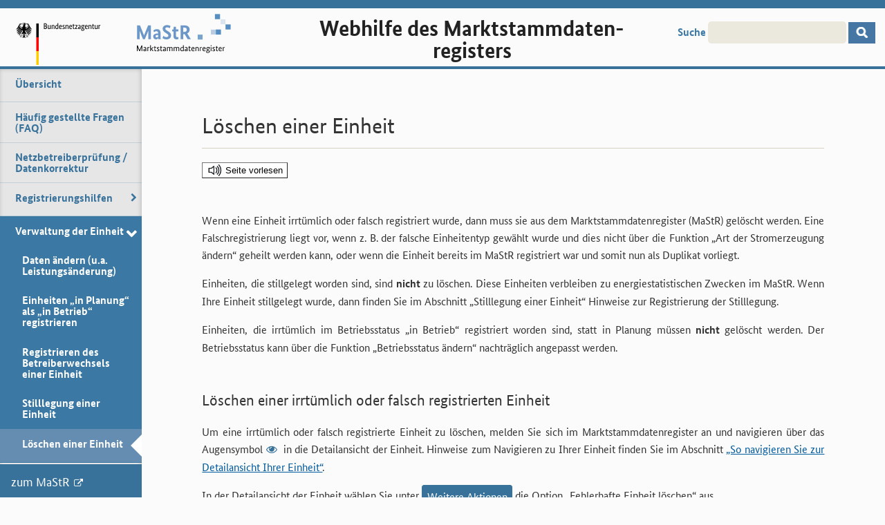

--- FILE ---
content_type: text/html
request_url: https://www.marktstammdatenregister.de/MaStRHilfe/subpages/verwaltungEinheitloeschungEinheit.html
body_size: 4719
content:
<!DOCTYPE HTML>
<html lang="de">

<head>
    <meta charset="UTF-8">
    <meta name="viewport" content="width=device-width, initial-scale=1.0">
    <title>MaStR | Webhilfe</title>

    <link rel="stylesheet" href="../css/reset.css" type="text/css" media="screen" />
    <link rel="stylesheet" href="../css/main.min.css" type="text/css" media="screen" />
    <link rel="icon" href="../img/favicon.ico" />

    <script src="../js/vendor/modernizr.min.js" nonce="4rD3KUnXC5xSmSR+ChwDWz0ksQnWr71BUpRE+sOtdzM="></script>
    <script src="../js/vendor/respond.min.js" nonce="4rD3KUnXC5xSmSR+ChwDWz0ksQnWr71BUpRE+sOtdzM="></script>
    <script src="../js/vendor/jquery-3.6.0.min.js" nonce="4rD3KUnXC5xSmSR+ChwDWz0ksQnWr71BUpRE+sOtdzM="></script>
    <script src="../js/vendor/prefixfree.min.js" nonce="4rD3KUnXC5xSmSR+ChwDWz0ksQnWr71BUpRE+sOtdzM="></script>
    <script src="../js/toggleMenu.min.js" nonce="4rD3KUnXC5xSmSR+ChwDWz0ksQnWr71BUpRE+sOtdzM="></script>
    <script src="../js/smoothScrolling.min.js" nonce="4rD3KUnXC5xSmSR+ChwDWz0ksQnWr71BUpRE+sOtdzM="></script>
    <script src="../js/quicksearch.min.js" nonce="4rD3KUnXC5xSmSR+ChwDWz0ksQnWr71BUpRE+sOtdzM="></script>
</head>

<body>
    <header>
        <div class="toggleMobile">
            <div>
                <span class="menu1"></span>
                <span class="menu2"></span>
                <span class="menu3"></span>
            </div>
        </div>

        <div id="mobileMenu">
            <ul>
				<li><a href="../index.html">Übersicht</a></li>
				<li><a href="../subpages/faq.html">Häufig gestellte Fragen (FAQ)</a></li>
				<li><a href="../subpages/datenkorrektur.html" >Netzbetreiberprüfung / Datenkorrektur</a></li>
				<li class="chevron-right"><a href="../subpages/regCheck.html">Registrierungshilfen</a></li>
				<li class="selected chevron-down"><a href="../subpages/verwaltungEinheit.html" >Verwaltung der Einheit</a>
				<ul class="subMenu">
						<li><a href="../subpages/verwaltungEinheitDatenaenderung.html">Daten ändern (u.a. Leistungsänderung)</a></li>
						<li><a  href="../subpages/verwaltungEinheitBetriebnahme.html">Einheiten „in Planung“ als „in Betrieb“ registrieren</a></li>
						<li><a href="../subpages/verwaltungEinheitBetreiberwechsel.html">Registrieren des Betreiberwechsels einer Einheit</a></li>
						<li><a href="../subpages/verwaltungEinheitstilllegungEinheit.html">Stilllegung einer Einheit</a></li>
						<li class="selected"><a aria-current="page" href="#">Löschen einer Einheit</a></li>
					</ul>
				</li>
				<li class="chevron-right"><a href="../subpages/verwaltungMarktakteur.html" >Verwaltung des Marktakteurs</a></li>
				<li class="chevron-right"><a href="../subpages/Benutzerverwaltung.html" >Benutzerverwaltung</a></li>
				<li class="chevron-right"><a href="../subpages/registrierungVerpflichtend.html" >Pflichten im MaStR</a></li>
				<li><a href="../subpages/schutzFreigabe.html">Schutz und Freigabe vertraulicher Daten</a></li>
				<li class="chevron-right"><a href="../subpages/grundlegendeFunktionen.html" >Aufbau und Navigation im MaStR</a></li>
				<li class="chevron-right"><a href="../subpages/infoNetzbetreiber.html" >Informationen für Netzbetreiber</a></li>
				<li><a href="../subpages/datenexport.html">Möglichkeiten der Datenauswertung</a></li>
				<li><a href="../subpages/webdienst.html">Webdienst</a></li>
				<li class="chevron-right"><a href="../subpages/grundlagen.html" >Grundlagen des MaStR</a></li>
				<li><a href="../subpages/releasenotes.html">Release Notes</a></li>
				<li><a href="../subpages/dokumentendownload.html">Dokumenten-Download</a></li>
				<li><a href="../subpages/glossar.html">Glossar</a></li>
				<li><a href="../subpages/suche.html" >Suche</a></li>
            </ul>
        </div>
        
        <div id="logo_bnetza"><a href="/MaStR" target="_blank" rel="noreferrer noopener" tabindex="-1"><img src="../img/logo_BNetzA.svg" alt="Logo der Bundesnetzagentur" /></a></div>
		<div id="logo_mastr"><a href="/MaStR" target="_blank" rel="noreferrer noopener" tabindex="-1"><img src="../img/logo_MaStR.svg" alt="Logo des Marktstammdatenregister" /></a></div>
        <div id="header_mastr"><h1>Webhilfe des Marktstammdaten&shy;registers</h1></div>
		<div id="search_mastr">
		    <form id="search" role="search">
                <label id="lblHilfesuche">Suche</label>
			    <input id="hilfesuche" aria-labelledby="lblHilfesuche" locale="de-DE" name="hilfesuche"  type="text" value="" tabindex="1">
                <a href="#" rel="noreferrer noopener" tabindex="2" role="button"><img id="btnSearch" src="../img/suche.png" alt="Aktion: Suche ausführen"/></a>
			</form>
		</div>
		
    </header>
    
    <nav id="sidebar" role="navigation" aria-label="Hauptmenü">
        <ul>
			<li><a href="../index.html" tabindex="3" aria-current="page">Übersicht</a><span class="left-arrow"></span></li>
            <li><a href="../subpages/faq.html"tabindex="4">Häufig gestellte Fragen (FAQ)</a><span class="left-arrow"></span></li>
            <li><a href="../subpages/datenkorrektur.html"tabindex="5" >Netzbetreiberprüfung / Datenkorrektur</a><span class="left-arrow"></span></li>
            <li class="chevron-right"><a href="../subpages/regCheck.html"tabindex="6" >Registrierungshilfen</a><span class="left-arrow"></span></li>
			 <li class="selected"><a href= "../subpages/verwaltungEinheit.html" tabindex="7" >Verwaltung der Einheit</a><span class="chevron-down"></span>
			<ul class="subMenu">
                    <li><a href="../subpages/verwaltungEinheitDatenaenderung.html" tabindex="8">Daten ändern (u.a. Leistungsänderung)</a></li>
                    <li><a href="../subpages/verwaltungEinheitBetriebnahme.html" tabindex="9">Einheiten „in Planung“ als „in Betrieb“ registrieren</a></li>
                    <li><a href="../subpages/verwaltungEinheitBetreiberwechsel.html" tabindex="10">Registrieren des Betreiberwechsels einer Einheit</a></li>
					<li><a href="../subpages/verwaltungEinheitstilllegungEinheit.html" tabindex="11">Stilllegung einer Einheit</a></li>
                    <li class="subselected"><a aria-current="page" href="#" tabindex="12">Löschen einer Einheit</a><span class="left-arrow"></span></li>
                </ul>
			</li>
			<li class="chevron-right"><a href="../subpages/verwaltungMarktakteur.html"tabindex="13" >Verwaltung des Marktakteurs</a><span class="left-arrow"></span></li>
			<li class="chevron-right"><a href="../subpages/Benutzerverwaltung.html"tabindex="14" >Benutzerverwaltung</a><span class="left-arrow"></span></li>
			<li class="chevron-right"><a href="../subpages/registrierungVerpflichtend.html"tabindex="15" >Pflichten im MaStR</a><span class="left-arrow"></span></li>
            <li><a href="../subpages/schutzFreigabe.html"tabindex="17" >Schutz und Freigabe vertraulicher Daten</a><span class="left-arrow"></span></li>
            <li class="chevron-right"><a href="../subpages/grundlegendeFunktionen.html" tabindex="18" >Aufbau und Navigation im MaStR</a><span class="left-arrow"></span></li>
            <li class="chevron-right"><a href="../subpages/infoNetzbetreiber.html" tabindex="19" >Informationen für Netzbetreiber</a><span class="left-arrow"></span></li>
            <li><a href="../subpages/datenexport.html"tabindex="20" >Möglichkeiten der Datenauswertung</a><span class="left-arrow"></span></li>
            <li><a href="../subpages/webdienst.html"tabindex="21" >Webdienst</a><span class="left-arrow"></span></li>
			<li class="chevron-right"><a href="../subpages/grundlagen.html"tabindex="22" >Grundlagen des MaStR</a><span class="left-arrow"></span></li>
            <li><a href="../subpages/releasenotes.html"tabindex="23" >Release Notes</a><span class="left-arrow"></span></li>
            <li><a href="../subpages/dokumentendownload.html"tabindex="24" >Dokumenten-Download</a><span class="left-arrow"></span></li>
			<li><a href="../subpages/glossar.html"tabindex="25" >Glossar</a><span class="left-arrow"></span></li>
			<li><a href="../subpages/suche.html"tabindex="26">Suche</a><span class="left-arrow"></span></li>
        </ul>
        <section id="nav_footer">
            <h3 class="hidden">Link zum MaStR</h3>
            <div><a href="/MaStR" target="_blank" rel="noreferrer noopener" tabindex="21" alt="Aktion: Startseite des Marktstammdatenregister öffnen">zum MaStR</a></div>
        </section>
    </nav>

    <div id="wrapper" role="main">

    <section class="container02">
        <h2 id="Willkommen">Löschen einer Einheit</h2>
		<button id="btnVorlesen" aria-label="Seite vorlesen">
			   <img id="imgVorlesen" src="../img/lautsprecher.png" alt="Vorlesen" />
			   <div id="txtVorlesen">Seite vorlesen</div>
		</button>

        <article class="info">
            <h3 class="hidden">empty</h3>
            <p>Wenn eine Einheit irrtümlich oder falsch registriert wurde, dann muss sie aus dem Marktstammdatenregister (MaStR) gelöscht werden. Eine Falschregistrierung liegt vor, wenn z. B. der falsche Einheitentyp gewählt wurde und dies nicht über die Funktion „Art der Stromerzeugung ändern“ geheilt werden kann, oder wenn die Einheit bereits im MaStR registriert war und somit nun als Duplikat vorliegt.</p>
            <p>Einheiten, die stillgelegt worden sind, sind <strong>nicht</strong> zu löschen. Diese Einheiten verbleiben zu energiestatistischen Zwecken im MaStR. Wenn Ihre Einheit stillgelegt wurde, dann finden Sie im Abschnitt „Stilllegung einer Einheit“ Hinweise zur Registrierung der Stilllegung.</p>
            <p>Einheiten, die irrtümlich im Betriebsstatus „in Betrieb“ registriert worden sind, statt in Planung müssen <strong>nicht</strong> gelöscht werden. Der Betriebsstatus kann über die Funktion „Betriebsstatus ändern“ nachträglich angepasst werden.</p>
        </article>

        <article class="info">
            <h3 id="LoeschenEinheit">Löschen einer irrtümlich oder falsch registrierten Einheit</h3>
            <p>Um eine irrtümlich oder falsch registrierte Einheit zu löschen, melden Sie sich im Marktstammdatenregister an und navigieren über das Augensymbol <i class="mastricon03 icon-eye" aria-hidden="true"></i> in die Detailansicht der Einheit. Hinweise zum Navigieren zu Ihrer Einheit finden Sie im Abschnitt <a href="verwaltungEinheit.html#NavigierenEinheit">„So navigieren Sie zur Detailansicht Ihrer Einheit“</a>.</p>
            <p>In der Detailansicht der Einheit wählen Sie unter <span class="button">Weitere Aktionen</span> die Option „Fehlerhafte Einheit löschen“ aus.</p>
            <p>Daraufhin öffnet sich der Dialog „Fehlerhafte Einheit löschen“. Tragen Sie dort einen aussagekräftigen Grund für die Löschung ein. Zum Beispiel,</p>
            <ul>
                <li>wenn die Einheit ein Duplikat ist, dann tragen Sie in den Grund auch die MaStR-Nummer der anderen registrierten Einheit ein (z.B.: „Die Einheit ist bereits unter der MaStR-Nummer SEE123412341234 registriert“).</li>
                <li>wenn der falsche Einheitentyp ausgewählt wurde, und dies nicht über die Funktion „Art der Stromerzeugung ändern“ geheilt werden kann, dann tragen Sie die MaStR-Nummer der neu registrierten Einheit inkl. der Angabe des richtigen Einheitentyps ein.</li>
                <li>wenn die falsche Art der Einheit ausgewählt wurde, z.B. Stromverbrauchseinheit statt Stromerzeugungseinheit, dann tragen Sie die MaStR-Nummer der neu registrierten Einheit inkl. der Angabe der richtigen Art der Einheit ein.</li>
            </ul>
            <p>Der Löschantrag wird von der Bundesnetzagentur geprüft. Sobald die Einheit gelöscht wird oder der Löschantrag abgelehnt wird, werden Sie per Mail darüber informiert.</p>
            <p><strong>Löschung des Anlagenbetreibers?</strong> Die Daten des Anlagenbetreibers werden in der Regel gelöscht, wenn die letzte registrierte Einheit gelöscht wurde. Abweichend von dieser Regel kann ausgewählt werden, dass der Anlagenbetreiber weiterhin im MaStR verbleiben soll (wenn dieser z.B. plant, in Zukunft wieder als Anlagenbetreiber tätig zu werden).</p>
        </article>        
        
        <article class="info">
            <h3 id="LoeschenEinheitBeiRegistrierung">Löschen einer „Einheit während der Registrierung“</h3>
            <p>Wenn Sie vor dem Abschluss der Registrierung eine falsche Erfassung der Einheit bemerken, dann können Sie diese Einheit vor dem Abschluss der Registrierung ohne die Unterstützung/Überprüfung der Bundesnetzagentur direkt selbst löschen.</p>
            <p>Melden Sie sich hierzu im Marktstammdatenregister an. Auf Ihrer persönlichen Startseite finden Sie eine Liste der „Einheiten in Bearbeitung“. Über die Schaltfläche <span class="button">Unwiderruflich löschen</span> können Sie den Entwurf der Einheit löschen.</p>
        </article>


    </section>

    <div class="footSpace"></div>
    <footer>
        <h2 class="hidden">Footer</h2>
        <span id="copyright">&copy; Marktstammdatenregister 2026</span>
        <ul class="singleList">
            <li><a href="/MaStR/Startseite/Barrierefreiheit" alt="Informationen zur Barrierefreiheit"><span>Barrierefreiheit</span></a></li>
            <li><a href="/MaStR/Startseite/Impressum" alt="Informationen zum Impressum"><span>Impressum</span></a></li>
            <li><a href="/MaStR/Startseite/Datenschutz" alt="Informationen zum Datenschutz"><span>Datenschutz</span></a></li>
            <li><a href="/MaStR/Startseite/Kontakt" alt="Aktion: Wechsel zum Kontaktformular"><span>Kontakt</span></a></li>
        </ul>
    </footer>
</div>

</body>
</html>

--- FILE ---
content_type: text/css
request_url: https://www.marktstammdatenregister.de/MaStRHilfe/css/main.min.css
body_size: 7762
content:
@keyframes stylie-transform-keyframes{0%{transform:translateX(30px) translateY(46px) rotate(0deg) translate(-50%,-50%);animation-timing-function:cubic-bezier(.25,.25,.75,.75)}to{transform:translateX(30px) translateY(-150px) rotate(0deg) translate(-50%,-50%)}}@keyframes stylie-transform2-keyframes{0%{transform:translateX(40px) translateY(40px) rotate(0deg) translate(-50%,-50%);animation-timing-function:cubic-bezier(.25,.25,.75,.75)}to{transform:translateX(50px) translateY(40px) rotate(0deg) translate(-50%,-50%)}}@font-face{font-family:MastrFont;font-style:normal;font-weight:400;src:url(../fonts/BundesSansWeb-Regular.eot);src:url(../fonts/BundesSansWeb-Regular.eot?#iefix) format('embedded-opentype'),url(../fonts/BundesSansWeb-Regular.woff) format('woff'),url(../fonts/BundesSansWeb-Regular.ttf) format('truetype')}@font-face{font-family:MastrFont;font-style:normal;font-weight:700;src:url(../fonts/BundesSansWeb-Bold.eot);src:url(../fonts/BundesSansWeb-Bold.eot?#iefix) format('embedded-opentype'),url(../fonts/BundesSansWeb-Bold.woff) format('woff'),url(../fonts/BundesSansWeb-Bold.ttf) format('truetype')}@font-face{font-family:MastrFont;font-style:italic;font-weight:700;src:url(../fonts/BundesSansWeb-BoldItalic.eot);src:url(../fonts/BundesSansWeb-BoldItalic.eot?#iefix) format('embedded-opentype'),url(../fonts/BundesSansWeb-BoldItalic.woff) format('woff'),url(../fonts/BundesSansWeb-BoldItalic.ttf) format('truetype')}@font-face{font-family:MastrFont;font-style:italic;font-weight:400;src:url(../fonts/BundesSansWeb-Italic.eot);src:url(../fonts/BundesSansWeb-Italic.eot?#iefix) format('embedded-opentype'),url(../fonts/BundesSansWeb-Italic.woff) format('woff'),url(../fonts/BundesSansWeb-Italic.ttf) format('truetype')}@font-face{font-family:'Glyphicons Halflings';src:url(../fonts/glyphicons-halflings-regular.eot);src:url(../fonts/glyphicons-halflings-regular.eot?#iefix) format('embedded-opentype'),url(../fonts/glyphicons-halflings-regular.woff2) format('woff2'),url(../fonts/glyphicons-halflings-regular.woff) format('woff'),url(../fonts/glyphicons-halflings-regular.ttf) format('truetype'),url(../fonts/glyphicons-halflings-regular.svg#glyphicons_halflingsregular) format('svg')}@font-face{font-family:FontAwesome;font-style:normal;font-weight:400;src:url(../fonts/fontawesome-webfont.eot);src:url(../fonts/fontawesome-webfont.eot?#iefix) format('embedded-opentype'),url(../fonts/fontawesome-webfont.woff) format('woff'),url(../fonts/fontawesome-webfont.ttf) format('truetype')}@font-face{font-family:MastrFontIcons;font-style:normal;font-weight:400;src:url(../fonts/mastr-icon.eot?vxitvo);src:url(../fonts/mastr-icon.eot?vxitvo#iefix) format('embedded-opentype'),url(../fonts/mastr-icon.ttf?vxitvo) format('truetype'),url(../fonts/mastr-icon.woff?vxitvo) format('woff'),url(../fonts/mastr-icon.svg?vxitvo#mastr-icon) format('svg')}html{box-sizing:border-box;font-size:16px;min-height:100%;scroll-behavior:smooth}*,::after,::before{box-sizing:inherit}body,header{background:#fbfbfb}body{font-family:MastrFont;color:#333;hyphens:auto;min-height:100vh}input{font-size:1rem;padding:7px;outline:0;border:0;width:200px;background:#ebe8de;border-radius:5px}input[type=submit]{width:auto;padding:5px 18px;line-height:25px;text-shadow:none;cursor:pointer;box-shadow:none;background:#333;color:#fff}figcaption,p{line-height:25px}p{margin:1rem 0;word-wrap:break-word}a{text-decoration:none;color:inherit;transition:color .5s ease}.link{text-decoration:underline;color:#005a9e}.link::after{font-family:fontAwesome;font-size:.8rem;content:"\f08e";margin-left:.2rem}.link:hover{cursor:pointer}.marker,em{font-style:italic}header h1,strong{font-weight:700}figcaption strong{border-bottom:1px solid #d6d0c1;padding-bottom:10px;margin:10px 0;display:block}figcaption{font-size:.9rem;width:200px}hr{background-color:#d6d0c1;border:0;height:1px;margin:20px 0}.marker{color:#000}.warning{color:red!important}.errorMsg{display:none;background-color:#ff9c9c;width:100%;padding:1rem;margin:auto 0;border-radius:4px}header{position:fixed;width:100%;height:100px;margin:0 auto 20px;border-top:12px solid #38729b;border-bottom:4px solid #38729b;z-index:1000}header #logo_bnetza,header #logo_mastr{float:left;left:0;top:-10px;margin:0 .4em 0 0;height:100px;max-width:16%}header #logo_mastr{top:0;margin:0;height:76px}header #header_mastr{float:left;left:0;display:inline-block;text-align:center;width:550px}header #search_mastr{right:0;float:right;width:300px;position:relative;color:#3b78a4;font-weight:700;z-index:2;margin-top:10px;margin-bottom:0;border-top-right-radius:0;border-bottom-right-radius:0}header #logo_mastr img{height:100%}header #btnSearch,header #btnSearchIndex{padding-top:10px;vertical-align:bottom}header h1{right:0;margin:.8rem auto .4rem;padding:0;font-size:2rem;color:#222}header>span{margin:0 0 0 14%;padding-left:16%;font-size:1rem;color:#4a463b}header #back2mastr{background-image:url(../img/logo_MaStR.svg);background-repeat:no-repeat;background-position:right top;background-size:contain;position:absolute;right:4px;top:-10px;height:91px;max-width:16%;margin:0;padding:68px 0 0;color:#38729b;z-index:-1}.flexContent button,.flexContent img:hover,header #back2mastrhover{cursor:pointer}#mobileMenu,#sidebar{position:fixed;left:0;background:#e6e6e6;z-index:1000}#mobileMenu{top:0;width:100%;display:none;border-bottom:4px solid #3b78a4;border-top:4px solid #3b78a4;overflow:auto;height:100%}#mobileMenu ul li,#sidebar li{position:relative;border-bottom:1px solid #38729b33;color:#38729b;font-family:MastrFont;font-size:1rem;font-weight:700;hyphens:auto}#mobileMenu ul li{display:block;letter-spacing:.1em;text-align:center}#mobileMenu ul li:hover{background:#d5dbe0;transition:.4s}#mobileMenu ul li.selected{background-color:#ffbd71}#mobileMenu li>a,#sidebar li>a{position:static;width:100%;display:inline-block;padding:.8rem 1rem .8rem 1.4rem}#mobileMenu li>a{color:inherit}#mobileMenu .chevron-right::after{position:absolute;right:.4rem;top:1rem;font-family:FontAwesome;font-size:.8rem;font-weight:400;content:"\f054"}#mobileMenu .chevron-down::after{content:"\f078";margin:0!important}#mobileMenu .subMenu{margin-top:1rem}.toggleMobile{position:fixed;top:0;left:0;background:#fff;display:none}.toggleMobile div{position:absolute;top:22px;left:10px;display:block;width:40px;height:36px;cursor:pointer}#sidebar{top:100px;width:16%;height:calc(100% - 100px);box-shadow:-1px 0 6px rgba(0,0,0,.2) inset}#sidebar ul{max-height:calc(100% - 3rem);overflow-y:auto}#sidebar gcse{background:#eef0f0}#sidebar li{width:100%;height:100%;min-height:3rem;padding:0}#sidebar li:hover{background:#eee;transition:.4s}#sidebar li>a{line-height:1rem}#sidebar li:hover>a{font-weight:700;text-decoration:underline}#sidebar li.selected{background-color:#3b78a4;color:#fff}.left-arrow{display:none;position:absolute;right:0;top:calc(50% - 1rem);width:0;height:0;border-top:1rem solid transparent;border-bottom:1rem solid transparent;border-right:1rem solid #fff}#sidebar li.selected .left-arrow{display:block}#mobileMenu .chevron-down::after,#sidebar .chevron-down::after,#sidebar .chevron-right::after{font-family:FontAwesome;position:absolute;right:.4rem;top:1rem}#sidebar .chevron-right::after{font-size:.8rem;font-weight:400;content:"\f054"}#sidebar li.chevron-right:hover::after{transform:rotate(45deg);transition:all .2s ease}#sidebar .chevron-down::after{content:"\f078"}.subMenu{margin:0}#mobileMenu .subMenu li>a,.subMenu>li>a{padding-left:2rem!important}.subMenu li:last-child{border-style:none!important}.subMenu li:hover{background:#eee!important;transition:.4s}.subMenu li.subselected{background-color:#648db1!important;color:#fff!important}#sidebar>ul>.selected>.subMenu>li>a,.subMenu li.subselected>a{color:#fff!important}#sidebar>ul>.selected>.subMenu>li:hover>a,.subMenu li.subselected:hover>a{color:#38729b!important}.subMenu li.subselected .left-arrow{display:block!important}#nav_footer{position:absolute;bottom:0;left:0;background:#38729b;height:3rem;width:100%}#nav_footer div{padding:1rem;font-size:1.1rem;color:#fff;position:relative;vertical-align:middle}#nav_footer div a::after{margin-left:.4rem;font-family:fontAwesome;font-size:.8rem;content:"\f08e"}#nav_footer div a:hover,#page_nav ul li:hover,footer a:hover{color:#fff;text-decoration:underline}#page_nav{background-image:linear-gradient(to top,#c5c5c5 0,#fbfbfb 5%);position:fixed;top:91px;left:16%;z-index:1000;width:84%;margin:0;padding:0;border-bottom:solid 1px #aaa}#page_nav h2{width:100%;text-align:center;margin:.8rem 0;font-size:2.2rem}#page_nav ul,.container02{width:auto;max-width:900px;text-align:justify}#page_nav ul{height:2rem;margin:0 auto .4rem}#page_nav ul li{width:30%;float:left;height:2rem;margin-left:1%;margin-right:1%;padding-top:.5rem;text-align:center}#page_nav ul li:hover{font-weight:700;color:#dc143c;transition:all .2s ease}#wrapper,#wrapper_vid{position:absolute;right:0;min-height:calc(100% - 80px);width:84%;margin-top:80px}#wrapper_vid{margin-top:550px}.container02{margin:0 auto;padding:70px 0 45px}.container02 h2{font-size:2rem;border-bottom:1px solid #d6d0c1;padding:16px 0;margin-bottom:20px;text-align:left}.container02 .hint h3,.faq h3,.faqWrapper h3,.info h3,.start h3{font-size:1.4rem;margin:2rem 0 .4rem;text-align:left}.container02 .hint h3{margin:.2rem 0 .4rem}.container02 h4{font-size:1.1rem;margin:1rem 0 .4rem;text-decoration:underline}.container02,.container02 article,.startList span{position:relative}.container02 article img{width:100%;margin:1rem 0}.container02 ul ul li{list-style:circle}.startList{margin:1.4rem 0 3rem!important}.startList li{list-style-type:none!important;margin:0 0 .8rem!important}.startList span{display:block;min-height:2.4rem;padding:.4rem .4rem .4rem .8rem;margin:.5rem 0 .5rem 2.5rem;background:#f3f2f1;transition:all .3s ease-out}.startList span:hover{background:#d5dbe0}.startList span:hover::before{background:#7fa4be;color:#fff;font-size:1.4rem;transform:scaleY(-1);transition:all .3s ease-out}.startList span::before{content:"\f064";position:absolute;left:-2.5rem;top:0;background:#e6e6e6;color:#3b78a4;min-height:100%;width:2rem;line-height:2rem;text-align:center;font-weight:700;font-family:FontAwesome}.startList span::after{position:absolute;content:'';border:.5rem solid transparent;left:-1rem;top:50%;margin-top:-.5rem;transition:all .3s ease-out}.startList span:hover::after{left:-.5em;border-left-color:#7fa4be}.button{padding:.3rem .4rem;border:1px solid #38729b;border-radius:4px;background-color:#38729b;color:#fff;font-size:16px;font-weight:400;text-align:center;vertical-align:middle;white-space:nowrap;line-height:1.42857143}#four_columns,#text_columns{line-height:25px;clear:both;width:auto;max-width:900px;margin:0 auto}#four_columns h2,#text_columns h3{font-size:1.2rem;border-bottom:1px solid #d6d0c1;padding:20px 0;margin-bottom:20px}#four_columns .img-item{float:left;margin-right:25px}#four_columns .img-item a,.thumb-screen{position:relative;display:block;height:160px}#four_columns img{max-width:168px}.thumb-screen{position:absolute;top:0;left:0;width:100%;background:#000 url(img/zoom.png) center center no-repeat;z-index:99;opacity:0;transition:opacity .5s ease}.thumb-screen:hover{opacity:.5}#text_columns .column2,#text_columns article.column1{margin:30px 0;font-size:14px;float:left;width:auto;max-width:450px}#text_columns .column2{margin:120px 0}.row{position:relative;margin:1rem 0 0 1rem;float:right;width:90%;min-height:120px}.row img{float:left}.row p{margin-left:100px}.footSpace,footer{position:relative;height:3rem}footer{position:absolute;bottom:0;width:100%;background:#38729b}footer a{color:inherit}footer .singleList{display:inline;width:60%;margin:0;right:0}footer .singleList li{display:inline-block;width:10%;min-width:140px;float:right;margin:1rem 0 0;color:#fff;font-size:1.1rem;text-align:center}footer #copyright{position:absolute;width:40%;margin:1rem 0 0!important;color:#fff;font-size:1.1rem;padding-left:1rem}footer .wrapper,footer .wrapper_vid{line-height:25px;margin:0 auto;padding-top:30px;width:auto;max-width:900px;font-size:14px}footer .wrapper .column,footer .wrapper_vid .column{color:#ccc;float:left;width:31%;margin-left:1%;margin-right:1%}footer .wrapper .column.midlist ul li{display:block;width:auto;padding:0 0 10px 25px;margin-bottom:10px;border-bottom:1px solid #444;background:url(img/arrowright2.png) left 6px no-repeat}footer .wrapper .column.midlist ul li a:hover,footer .wrapper .column.rightlist ul li a:hover,footer .wrapper_vid .column.midlist ul li a:hover,footer .wrapper_vid .column.rightlist ul li a:hover{color:#fff}footer .wrapper .column.rightlist ul li{display:block;width:auto;margin-bottom:15px}footer .wrapper .column.rightlist ul li a span,footer .wrapper_vid .column.rightlist ul li a span{margin-left:95px;display:block}footer .wrapper .column.rightlist ul li a img,footer .wrapper_vid .column.rightlist ul li a img{transition:border .25s ease;float:left;height:32px;margin-left:2em}footer .wrapper .column.rightlist ul li a img:hover,footer .wrapper_vid .column.rightlist ul li a img:hover{border:3px solid #5e5e5e}footer .wrapper .column h4,footer .wrapper_vid .column h4{font-size:16px;color:#fff;border-bottom:1px solid #444;padding:0 0 10px;margin-bottom:10px}footer .wrapper_vid .column.midlist ul li{display:block;width:auto;padding:0 0 10px 25px;margin-bottom:10px;border-bottom:1px solid #444;background:url(img/arrowright2.png) left 6px no-repeat}footer .wrapper_vid .column.rightlist ul li{display:block;width:auto;margin-bottom:15px}div.table_wrapper{width:100%;display:flex;margin-top:2rem;margin-bottom:2rem}div.table{position:relative;float:left;display:table;border-collapse:collapse;margin:1rem 2.5%}div.table.smallTable{width:45%}div.table.fullTable{max-width:600px}div.table.faqTable,div.table.fullTable{width:100%;margin:auto;text-align:left}div.tr{display:table-row;border-bottom:thin dotted #aaa}div.td{display:table-cell;border-right:thin dotted #aaa;padding:5px}div.tdLast{border-right:none}.exclaim::before,div.tt{text-align:center;font-weight:700}div.tt{font-size:1.1rem;border-bottom:thin solid #aaa}.clear{clear:both}.hidden{display:none}.hint,.smallHint{padding:.6em;background-color:#fff3cd;border-color:#ffeeba;border-radius:4px;color:#856404}.smallHint{display:block;font-size:1rem;font-weight:400;line-height:1.5;margin-top:1rem}.exclaim{margin-left:2.4rem}.exclaim::before{content:"\f12a";position:absolute;left:-2.4rem;top:0;background:#fff3cd;min-height:100%;width:2rem;font-size:2.4rem;padding-top:.8rem;font-family:FontAwesome}.hint,.info{font-size:1rem;font-weight:400;line-height:1.5;margin-top:3rem}.info ul span.block{display:block;margin-left:2rem;margin-right:2rem}.situation,details{background-color:#eef0f0}.file,.situation{margin:1em 0;padding:.6em;border-color:#ffeeba;border-radius:4px;font-size:1rem;font-weight:500;line-height:1.5}.container02 ul{margin-top:.4em}.container02 ul li{margin:.4em 0 .4em 1.4em;list-style:disc}.file a,.generic a,.hint a,.info a{color:#005a9e;text-decoration:underline}.file a:hover,.hint a:hover,.info a:hover,.startList span{text-decoration:none}.file{background-color:#d1ecf1;border-color:#bee5eb;color:#0c5460;text-align:center;font-weight:400}.container02 ol{margin:.4rem auto 2rem;list-style:decimal;line-height:1.4rem}.container02 ol li{margin:.6em 0 .6em 1.4em}.anchor,.anchor02{position:absolute;top:-120px}.anchor02{top:-210px}.smallImg{width:50%!important;margin:1rem 25%!important}.listStyleNone>li{list-style:none!important}.faq{margin-bottom:2rem}details{width:100%;min-height:2em;padding:1em;margin:0 auto;position:relative;border:1px solid rgba(0,0,0,.1);border-radius:5px;box-sizing:border-box;transition:all .4s}details:hover{background-color:#d5dbe0}details+details{margin-top:1em}details[open]{min-height:50px;background-color:#efefef;box-shadow:2px 2px 20px rgba(0,0,0,.2)}details div,details p{display:inline-block;color:#38729b;font-weight:300;margin-top:.6em;padding-top:.4em;height:100%;line-height:1.4rem}details p:first-of-type{border-top:1px solid #888;width:100%}details>div>ul{margin:2rem auto!important}summary{font-weight:500;cursor:pointer}summary span{font-size:.85rem;line-height:1.4;display:block;margin:.4rem .4rem 0 1rem;hyphens:auto}summary:focus{outline:0}.table-cell-01,.table-cell-02{margin:.4em 0 .2em}.table-cell-01{border-bottom:1px dotted;float:left;width:84%}.table-cell-02{float:left;width:16%}.icon-abr::before{content:"\f007";color:#38729b}.icon-pdf::before{content:"\f1c1";color:#a94442}.icon-pdf1::before{content:"\f1c1";color:#3b78a4}.icon-eye::before{content:"\f06e";color:#38729b}.icon-solar::before{content:"\e907";color:#f5bb00}.icon-wind::before{content:"\e90b";color:#44afd6}.icon-biomasse::before{content:"\e902";color:#6fd08c}.icon-wasser::before{color:#6f9ceb;content:"\e90a"}.icon-speicher::before{color:#4a6785;content:"\e908"}.icon-geothermie::before{color:#8a716a;content:"\e903"}.icon-verbrennung::before{color:#d65108;content:"\e909"}.icon-kernenergie::before{color:#000;content:"\e904"}.icon-gas::before{content:"\e909";color:#44a8ff}.icon-speicher-gas::before{color:#44a8ff;content:"\e90c"}.icon-exchange::before{color:#44a8ff;content:"\f0ec"}.icon-video::before{color:#254e71;content:"\f03d"}.icon-document::before{color:#9dc9f0;content:"\f15c"}.icon-calendar::before{color:#38729b;content:"\f073"}.icon-spacer{width:2.4rem;display:inline-block}.mastricon02::before,.mastricon03::before,.mastricon::before{font-style:normal;font-weight:400;font-variant:normal;text-transform:none;-webkit-font-smoothing:antialiased;display:inline-block}.mastricon02::before,.mastricon::before{margin-right:.8rem;font-size:1.6rem;width:2rem}.mastricon03::before{font-size:1rem;width:1.3rem}.mastricon::before{font-family:MastrFontIcons}.mastricon02::before,.mastricon03::before{font-family:FontAwesome}.icon-stack{position:relative;margin:0 4.8rem 0 0}.icon-stack .stack02{position:absolute;bottom:-.4rem;z-index:1}.icon-stack .stack01{position:absolute;left:.4rem;bottom:.3rem;z-index:0}video{width:100%;margin:1rem auto 2rem}#videoeingebettet{position:relative;height:0;padding-bottom:62.5%}.videoextern{position:absolute;top:0;left:0;width:100%;height:100%}.dialogVideo>div>div,.flexContent{position:relative}.dialogVideo{position:absolute;width:100%;height:100%;background:rgba(0,0,0,.7);transition:all .4s ease-out}.hiddenBox{visibility:hidden;opacity:0;height:0}.dialogVideo>div{width:60%;height:auto;margin-left:20%;margin-top:20%;background:#fff;padding:1rem}.dialogVideo>div>div .button:last-child{position:absolute;right:0}@media (min-width:1216px){header #header_mastr{width:45%;padding-left:6vw}}@media (max-width:1215px){header h1{font-size:2rem;margin-left:8%;width:84%}header #header_mastr{width:450px}header #search_mastr{width:290px}input{width:190px}}@media (max-width:1090px){header h1{font-size:2.5vw}header #header_mastr{width:380px}header #search_mastr{width:235px}input{width:145px}}@media (max-width:915px){header #header_mastr{width:70%}#sidebar,header #logo_bnetza,header #logo_mastr{display:none}header h1{font-size:4vw;text-align:center;margin-left:15%}#wrapper,#wrapper_vid{width:100%}#mobileMenu{display:block}.toggleMobile{display:block;height:80px;z-index:2000}.toggleMobile span.menu1,.toggleMobile span.menu2,.toggleMobile span.menu3{display:block;position:absolute;width:40px;height:8px;left:0;background:#38729b;-webkit-transition:all .35s cubic-bezier(.75,.25,.1,.95);transition:all .35s cubic-bezier(.75,.25,.1,.95)}.toggleMobile span.menu1{top:0}.toggleMobile span.menu2{top:14px}.toggleMobile span.menu3{top:28px}.toggleMobile.active span.menu1,.toggleMobile.active span.menu2{-webkit-transition:all .35s cubic-bezier(.75,.25,.1,.95);transition:all .5s cubic-bezier(.75,.25,.1,.95)}.toggleMobile.active span.menu1{top:14px;-webkit-transform:rotate(45deg);-moz-transform:rotate(45deg);-o-transform:rotate(45deg);-ms-transform:rotate(45deg);transform:rotate(45deg);z-index:2005}.toggleMobile.active span.menu2{-webkit-transform:rotate(-45deg);-moz-transform:rotate(-45deg);-o-transform:rotate(-45deg);-ms-transform:rotate(-45deg);transform:rotate(-45deg)}.toggleMobile.active span.menu3{opacity:0;-webkit-transition:opacity .35s cubic-bezier(.75,.25,.1,.95);transition:opacity .35s cubic-bezier(.75,.25,.1,.95)}#four_columns,#text_columns{width:500px}#four_columns .img-item:nth-of-type(3),#four_columns .img-item:nth-of-type(4){margin-top:25px}.container02{max-width:600px;margin:auto}#text_columns .column2,#text_columns article.column1{float:none;max-width:600px;margin:50px 0 0}.column2 .row{float:none;margin:0 0 40px 50px}footer .wrapper .column,footer .wrapper_vid .column{font-size:12px}.table_wrapper{display:block!important}.table{min-width:100%;margin:1rem 0}.table .td{width:50%}.secondtt{margin-top:0!important}.secondtt .tt{display:none}.smallImg{width:100%!important;margin:1rem 0!important}#page_nav{left:0;width:100%;margin:auto}.dialogVideo>div{width:80%;height:auto;margin-left:10%;margin-top:10%;background:#fff;padding:1rem}}@media (max-width:765px){header h1{position:relative;font-size:1.5rem;margin:.8rem 8% .4rem 14%}header h1,header span{margin-left:2%;padding-left:10%}header #back2mastr{display:none}.container{height:1px;top:-1500px}#spacer{height:100px}#spacer p{padding:15px 0 7px}#spacer .search,#spacer p{text-align:center;position:static;margin:0 auto}footer{height:5rem}footer #copyright,footer .singleList{position:relative;float:left;clear:both;width:100%}footer #copyright{padding-bottom:.4rem;border-bottom:1px solid #aaa}.dialogVideo>div{width:90%;height:auto;margin-left:5%;margin-top:10%;background:#fff;padding:1rem}}@media (max-width:500px){.toggleMobile{width:100%}#mobileMenu{top:80px;overflow:auto;height:85%}header{margin-top:80px}header h1,header span{margin:auto;padding:.1em}#wrapper,#wrapper_vid{margin-top:160px}.container02{max-width:350px}#four_columns{width:auto}#four_columns .img-item{width:200px;float:none;margin:25px auto 0}#four_columns h2{margin:0 30px}.column2 .row{margin:0 0 40px 10px;width:auto}footer .singleList li{min-width:33.33%}.flexContent{height:25rem}.dialogVideo>div{width:100%;height:100%;margin-left:0;margin-top:2%;background:#fff;padding:1rem}.dialogVideo .button,.dialogVideo>div>div .button:last-child{position:relative;clear:both;float:right;margin-bottom:1rem}}#btnVorlesen{background-color:#fff;vertical-align:middle;border-width:1px;cursor:pointer}#imgVorlesen{float:left;margin-right:5px}#txtVorlesen{float:left;margin-top:2px}abbr[title]{cursor:help;border-bottom:1px dotted #3b78a4}

--- FILE ---
content_type: image/svg+xml
request_url: https://www.marktstammdatenregister.de/MaStRHilfe/img/logo_BNetzA.svg
body_size: 14586
content:
<?xml version="1.0" encoding="UTF-8"?>
<!DOCTYPE svg PUBLIC "-//W3C//DTD SVG 1.1//EN" "http://www.w3.org/Graphics/SVG/1.1/DTD/svg11.dtd">
<svg version="1.1" xmlns="http://www.w3.org/2000/svg" xmlns:xlink="http://www.w3.org/1999/xlink" x="0" y="0" width="168" height="104" viewBox="0, 0, 168, 104">
  <g id="Background">
    <rect x="0" y="0" width="168" height="104" fill="none"/>
  </g>
  <g id="Name" transform="scale(1,-1) translate(0,-104)">
    <path d="M 67.7479,80.1166 C 67.7479,79.831 67.7122,79.5811 67.6408,79.3669 C 67.5694,79.1527 67.4722,78.9683 67.3493,78.8136 C 67.2263,78.6589 67.0835,78.5339 66.9209,78.4387 C 66.7582,78.3435 66.5896,78.2721 66.4151,78.2245 L 66.4151,78.2007 C 66.6293,78.161 66.8296,78.0857 67.016,77.9746 C 67.2025,77.8635 67.3651,77.7247 67.504,77.5581 C 67.6428,77.3915 67.7539,77.1952 67.8372,76.9691 C 67.9205,76.7429 67.9621,76.495 67.9621,76.2253 C 67.9621,75.9 67.9066,75.6025 67.7955,75.3328 C 67.6844,75.0631 67.5119,74.829 67.2778,74.6307 C 67.0438,74.4324 66.7483,74.2777 66.3913,74.1666 C 66.0343,74.0555 65.6099,74 65.118,74 L 63.4401,74 L 63.4401,82.211 L 65.0228,82.211 C 65.5067,82.211 65.9213,82.1614 66.2664,82.0623 C 66.6115,81.9631 66.8951,81.8223 67.1172,81.6398 C 67.3393,81.4573 67.5,81.2372 67.5992,80.9794 C 67.6983,80.7215 67.7479,80.4339 67.7479,80.1166 z
M 66.7007,80.0809 C 66.7007,80.4617 66.5658,80.7751 66.2961,81.021 C 66.0264,81.2669 65.6019,81.3899 65.0228,81.3899 L 64.4754,81.3899 L 64.4754,78.5577 L 65.0109,78.5577 C 65.5662,78.5577 65.9867,78.6926 66.2723,78.9623 C 66.5579,79.232 66.7007,79.6049 66.7007,80.0809 z
M 66.8554,76.2967 C 66.8554,76.741 66.7106,77.092 66.4211,77.3499 C 66.1315,77.6077 65.717,77.7366 65.1775,77.7366 L 64.4754,77.7366 L 64.4754,74.8568 L 65.118,74.8568 C 65.7289,74.8568 66.1712,74.9778 66.4449,75.2198 C 66.7186,75.4617 66.8554,75.8207 66.8554,76.2967 z
M 73.2338,74 L 72.3532,74 L 72.3532,74.6426 L 72.3294,74.6426 C 72.3056,74.595 72.254,74.5256 72.1747,74.4344 C 72.0954,74.3431 71.9942,74.2559 71.8713,74.1726 C 71.7483,74.0893 71.5995,74.0159 71.425,73.9524 C 71.2505,73.8889 71.0561,73.8572 70.8419,73.8572 C 70.588,73.8572 70.36,73.8949 70.1577,73.9702 C 69.9554,74.0456 69.7828,74.1666 69.64,74.3332 C 69.4972,74.4998 69.3881,74.716 69.3128,74.9818 C 69.2374,75.2475 69.1997,75.5748 69.1997,75.9635 L 69.1997,79.712 L 70.1636,79.712 L 70.1636,76.0349 C 70.1636,75.5589 70.241,75.2198 70.3957,75.0174 C 70.5504,74.8152 70.7903,74.714 71.1156,74.714 C 71.3933,74.714 71.6273,74.7834 71.8177,74.9223 C 72.0081,75.0611 72.1588,75.1979 72.2699,75.3328 L 72.2699,79.712 L 73.2338,79.712 L 73.2338,74 z
M 77.8272,74 L 77.8272,77.6771 C 77.8272,78.161 77.7459,78.5081 77.5833,78.7184 C 77.4206,78.9286 77.1727,79.0337 76.8395,79.0337 C 76.5539,79.0337 76.3159,78.9623 76.1255,78.8195 C 75.9351,78.6767 75.7844,78.5379 75.6733,78.403 L 75.6733,74 L 74.7094,74 L 74.7094,79.712 L 75.59,79.712 L 75.59,79.0694 L 75.6138,79.0694 C 75.6376,79.117 75.6892,79.1864 75.7685,79.2777 C 75.8478,79.3689 75.951,79.4562 76.0779,79.5395 C 76.2048,79.6228 76.3556,79.6961 76.5301,79.7596 C 76.7046,79.8231 76.903,79.8548 77.1251,79.8548 C 77.379,79.8548 77.609,79.8171 77.8153,79.7418 C 78.0216,79.6664 78.1961,79.5454 78.3389,79.3788 C 78.4817,79.2122 78.5928,78.996 78.6721,78.7303 C 78.7514,78.4645 78.7911,78.1372 78.7911,77.7485 L 78.7911,74 L 77.8272,74 z
M 79.9692,76.7727 C 79.9692,77.3518 80.0446,77.8358 80.1953,78.2245 C 80.346,78.6132 80.5404,78.9266 80.7784,79.1646 C 81.0164,79.4026 81.2861,79.5712 81.5876,79.6704 C 81.8891,79.7695 82.1905,79.8191 82.492,79.8191 C 82.6745,79.8191 82.8331,79.8052 82.968,79.7774 C 83.1029,79.7497 83.2139,79.716 83.3012,79.6763 L 83.3012,82.4133 L 84.2651,82.5204 L 84.2651,74 L 83.3845,74 L 83.3845,74.6069 L 83.3607,74.6069 C 83.3369,74.5593 83.2933,74.4939 83.2298,74.4106 C 83.1663,74.3273 83.0791,74.244 82.968,74.1607 C 82.8569,74.0774 82.7181,74.006 82.5515,73.9464 C 82.3849,73.8869 82.1905,73.8572 81.9684,73.8572 C 81.6987,73.8572 81.4428,73.9107 81.2009,74.0179 C 80.9589,74.125 80.7467,74.2955 80.5642,74.5296 C 80.3817,74.7636 80.237,75.0651 80.1299,75.434 C 80.0228,75.8029 79.9692,76.2491 79.9692,76.7727 z
M 82.2302,74.714 C 82.3809,74.714 82.5158,74.7338 82.6348,74.7735 C 82.7538,74.8132 82.8569,74.8628 82.9442,74.9223 C 83.0315,74.9818 83.1049,75.0432 83.1644,75.1067 C 83.2239,75.1702 83.2695,75.2257 83.3012,75.2733 L 83.3012,78.7957 C 83.2139,78.8512 83.1128,78.8988 82.9978,78.9385 C 82.8827,78.9782 82.7379,78.998 82.5634,78.998 C 82.3413,78.998 82.133,78.9603 81.9387,78.885 C 81.7443,78.8096 81.5757,78.6846 81.4329,78.5101 C 81.2901,78.3356 81.1771,78.1095 81.0938,77.8318 C 81.0105,77.5541 80.9688,77.213 80.9688,76.8084 C 80.9688,76.4117 81.0025,76.0805 81.07,75.8148 C 81.1374,75.549 81.2306,75.3348 81.3496,75.1722 C 81.4686,75.0095 81.6035,74.8925 81.7542,74.8211 C 81.9049,74.7497 82.0636,74.714 82.2302,74.714 z
M 89.4059,77.7842 C 89.4059,77.5383 89.398,77.3261 89.3821,77.1476 C 89.3662,76.9691 89.3504,76.8124 89.3345,76.6775 L 86.419,76.6775 C 86.4507,76.0032 86.5955,75.5073 86.8534,75.19 C 87.1112,74.8727 87.4821,74.714 87.966,74.714 C 88.1326,74.714 88.2833,74.7338 88.4182,74.7735 C 88.5531,74.8132 88.6701,74.8608 88.7693,74.9163 C 88.8684,74.9718 88.9517,75.0274 89.0192,75.0829 C 89.0866,75.1384 89.1362,75.1821 89.1679,75.2138 L 89.5249,74.5355 C 89.4852,74.4958 89.4257,74.4383 89.3464,74.363 C 89.2671,74.2876 89.16,74.2122 89.0251,74.1368 C 88.8902,74.0615 88.7236,73.996 88.5253,73.9405 C 88.327,73.885 88.0929,73.8572 87.8232,73.8572 C 87.4662,73.8572 87.1429,73.9167 86.8534,74.0357 C 86.5638,74.1547 86.3179,74.3392 86.1156,74.5891 C 85.9133,74.839 85.7566,75.1563 85.6455,75.5411 C 85.5344,75.9258 85.4789,76.3879 85.4789,76.9274 C 85.4789,77.4351 85.5364,77.8735 85.6515,78.2424 C 85.7665,78.6113 85.9232,78.9147 86.1215,79.1527 C 86.3198,79.3907 86.5499,79.5672 86.8117,79.6823 C 87.0735,79.7973 87.3551,79.8548 87.6566,79.8548 C 88.204,79.8548 88.6324,79.6823 88.9418,79.3372 C 89.2512,78.9921 89.4059,78.4744 89.4059,77.7842 z
M 87.5971,79.0694 C 87.256,79.0694 86.9823,78.9266 86.776,78.641 C 86.5697,78.3554 86.4507,77.9429 86.419,77.4034 L 88.5015,77.4034 C 88.5094,77.4431 88.5154,77.5006 88.5194,77.576 C 88.5233,77.6513 88.5253,77.7326 88.5253,77.8199 C 88.5253,78.2166 88.446,78.524 88.2873,78.7422 C 88.1286,78.9603 87.8986,79.0694 87.5971,79.0694 z
M 93.1544,78.5577 C 93.0909,78.6291 92.9759,78.7263 92.8093,78.8493 C 92.6427,78.9722 92.4245,79.0337 92.1548,79.0337 C 91.9009,79.0337 91.7066,78.9742 91.5717,78.8552 C 91.4368,78.7362 91.3694,78.5934 91.3694,78.4268 C 91.3694,78.2126 91.4309,78.0361 91.5539,77.8973 C 91.6768,77.7584 91.8652,77.6097 92.1191,77.451 L 92.4761,77.2368 C 92.8648,77.0067 93.1703,76.7588 93.3924,76.4931 C 93.6145,76.2273 93.7256,75.8842 93.7256,75.4637 C 93.7256,75.0115 93.5689,74.6307 93.2556,74.3213 C 92.9422,74.0119 92.492,73.8572 91.9049,73.8572 C 91.6748,73.8572 91.4725,73.881 91.298,73.9286 C 91.1235,73.9762 90.9707,74.0317 90.8399,74.0952 C 90.709,74.1587 90.5999,74.2281 90.5126,74.3034 C 90.4253,74.3788 90.3539,74.4482 90.2984,74.5117 L 90.7625,75.2733 C 90.8101,75.2257 90.8676,75.1702 90.9351,75.1067 C 91.0025,75.0432 91.0838,74.9818 91.179,74.9223 C 91.2742,74.8628 91.3813,74.8132 91.5003,74.7735 C 91.6193,74.7338 91.7581,74.714 91.9168,74.714 C 92.2024,74.714 92.4206,74.7775 92.5713,74.9044 C 92.722,75.0313 92.7974,75.186 92.7974,75.3685 C 92.7974,75.5034 92.7796,75.6204 92.7439,75.7196 C 92.7082,75.8187 92.6546,75.908 92.5832,75.9873 C 92.5118,76.0666 92.4245,76.142 92.3214,76.2134 C 92.2183,76.2848 92.0993,76.3641 91.9644,76.4514 L 91.6074,76.6775 C 91.2504,76.9076 90.9707,77.1495 90.7685,77.4034 C 90.5662,77.6573 90.465,77.9825 90.465,78.3792 C 90.465,78.5934 90.5067,78.7898 90.59,78.9683 C 90.6733,79.1467 90.7903,79.3014 90.941,79.4324 C 91.0917,79.5633 91.2683,79.6664 91.4706,79.7418 C 91.6729,79.8171 91.889,79.8548 92.1191,79.8548 C 92.3412,79.8548 92.5316,79.833 92.6903,79.7894 C 92.849,79.7457 92.9858,79.6902 93.1009,79.6228 C 93.2159,79.5553 93.3111,79.4879 93.3865,79.4205 C 93.4618,79.353 93.5233,79.2955 93.5709,79.2479 L 93.1544,78.5577 z
M 97.9739,74 L 97.9739,77.6771 C 97.9739,78.161 97.8926,78.5081 97.73,78.7184 C 97.5673,78.9286 97.3194,79.0337 96.9862,79.0337 C 96.7006,79.0337 96.4626,78.9623 96.2722,78.8195 C 96.0818,78.6767 95.9311,78.5379 95.82,78.403 L 95.82,74 L 94.8561,74 L 94.8561,79.712 L 95.7367,79.712 L 95.7367,79.0694 L 95.7605,79.0694 C 95.7843,79.117 95.8359,79.1864 95.9152,79.2777 C 95.9945,79.3689 96.0977,79.4562 96.2246,79.5395 C 96.3515,79.6228 96.5023,79.6961 96.6768,79.7596 C 96.8513,79.8231 97.0497,79.8548 97.2718,79.8548 C 97.5257,79.8548 97.7557,79.8171 97.962,79.7418 C 98.1683,79.6664 98.3428,79.5454 98.4856,79.3788 C 98.6284,79.2122 98.7395,78.996 98.8188,78.7303 C 98.8981,78.4645 98.9378,78.1372 98.9378,77.7485 L 98.9378,74 L 97.9739,74 z
M 104.0429,77.7842 C 104.0429,77.5383 104.035,77.3261 104.0191,77.1476 C 104.0032,76.9691 103.9874,76.8124 103.9715,76.6775 L 101.056,76.6775 C 101.0877,76.0032 101.2325,75.5073 101.4904,75.19 C 101.7482,74.8727 102.1191,74.714 102.603,74.714 C 102.7696,74.714 102.9203,74.7338 103.0552,74.7735 C 103.1901,74.8132 103.3071,74.8608 103.4063,74.9163 C 103.5054,74.9718 103.5887,75.0274 103.6562,75.0829 C 103.7236,75.1384 103.7732,75.1821 103.8049,75.2138 L 104.1619,74.5355 C 104.1222,74.4958 104.0627,74.4383 103.9834,74.363 C 103.9041,74.2876 103.797,74.2122 103.6621,74.1368 C 103.5272,74.0615 103.3606,73.996 103.1623,73.9405 C 102.964,73.885 102.7299,73.8572 102.4602,73.8572 C 102.1032,73.8572 101.7799,73.9167 101.4904,74.0357 C 101.2008,74.1547 100.9549,74.3392 100.7526,74.5891 C 100.5503,74.839 100.3936,75.1563 100.2825,75.5411 C 100.1714,75.9258 100.1159,76.3879 100.1159,76.9274 C 100.1159,77.4351 100.1734,77.8735 100.2885,78.2424 C 100.4035,78.6113 100.5602,78.9147 100.7585,79.1527 C 100.9568,79.3907 101.1869,79.5672 101.4487,79.6823 C 101.7105,79.7973 101.9921,79.8548 102.2936,79.8548 C 102.841,79.8548 103.2694,79.6823 103.5788,79.3372 C 103.8882,78.9921 104.0429,78.4744 104.0429,77.7842 z
M 102.2341,79.0694 C 101.893,79.0694 101.6193,78.9266 101.413,78.641 C 101.2067,78.3554 101.0877,77.9429 101.056,77.4034 L 103.1385,77.4034 C 103.1464,77.4431 103.1524,77.5006 103.1564,77.576 C 103.1603,77.6513 103.1623,77.7326 103.1623,77.8199 C 103.1623,78.2166 103.083,78.524 102.9243,78.7422 C 102.7656,78.9603 102.5356,79.0694 102.2341,79.0694 z
M 107.7676,78.9266 L 106.5181,78.9266 L 106.5181,75.7612 C 106.5181,75.3566 106.5697,75.0809 106.6728,74.9342 C 106.7759,74.7874 106.9505,74.714 107.1964,74.714 C 107.3392,74.714 107.4622,74.7338 107.5653,74.7735 C 107.6684,74.8132 107.7438,74.8489 107.7914,74.8806 L 107.9223,74.1071 C 107.8826,74.0754 107.7874,74.0258 107.6367,73.9583 C 107.486,73.8909 107.2837,73.8572 107.0298,73.8572 C 106.5379,73.8572 106.169,73.994 105.9231,74.2678 C 105.6772,74.5414 105.5542,74.9956 105.5542,75.6303 L 105.5542,78.9266 L 104.864,78.9266 L 104.864,79.5692 L 105.5542,79.712 L 105.6613,81.3066 L 106.5181,81.3066 L 106.5181,79.712 L 107.8866,79.712 L 107.7676,78.9266 z
M 112.0516,79.0932 L 109.743,74.8449 L 109.743,74.8211 L 112.2063,74.8211 L 112.123,74 L 108.4935,74 L 108.4935,74.6188 L 110.8735,78.9028 L 110.8735,78.9266 L 108.6244,78.9266 L 108.6244,79.712 L 112.0516,79.712 L 112.0516,79.0932 z
M 112.9322,75.4518 C 112.9322,75.785 112.9957,76.0627 113.1226,76.2848 C 113.2495,76.5069 113.4201,76.6874 113.6343,76.8263 C 113.8485,76.9651 114.1004,77.0643 114.39,77.1238 C 114.6795,77.1833 114.9869,77.213 115.3122,77.213 L 115.6097,77.213 L 115.6097,77.7604 C 115.6097,78.2443 115.5244,78.5775 115.3539,78.76 C 115.1833,78.9425 114.9433,79.0337 114.6339,79.0337 C 114.3483,79.0337 114.1103,78.9722 113.9199,78.8493 C 113.7295,78.7263 113.5788,78.6172 113.4677,78.522 L 113.0631,79.1646 C 113.1266,79.2281 113.2079,79.2995 113.3071,79.3788 C 113.4062,79.4581 113.5272,79.5335 113.67,79.6049 C 113.8128,79.6763 113.9754,79.7358 114.1579,79.7834 C 114.3404,79.831 114.5466,79.8548 114.7767,79.8548 C 115.3638,79.8548 115.808,79.6922 116.1095,79.3669 C 116.411,79.0416 116.5617,78.518 116.5617,77.7961 L 116.5617,75.19 C 116.5617,74.9441 116.5696,74.7041 116.5855,74.4701 C 116.6014,74.236 116.6172,74.0793 116.6331,74 L 115.7168,74 L 115.6811,74.6307 L 115.6573,74.6307 C 115.6256,74.5593 115.578,74.478 115.5145,74.3868 C 115.451,74.2955 115.3717,74.2122 115.2765,74.1368 C 115.1813,74.0615 115.0663,73.996 114.9314,73.9405 C 114.7965,73.885 114.6379,73.8572 114.4554,73.8572 C 114.2412,73.8572 114.0409,73.8969 113.8545,73.9762 C 113.668,74.0555 113.5054,74.1666 113.3666,74.3094 C 113.2277,74.4522 113.1206,74.6208 113.0453,74.8152 C 112.9699,75.0095 112.9322,75.2217 112.9322,75.4518 z
M 114.6577,74.6783 C 114.7926,74.6783 114.9116,74.6981 115.0147,74.7378 C 115.1178,74.7775 115.2071,74.8251 115.2825,74.8806 C 115.3578,74.9361 115.4213,74.9976 115.4729,75.0651 C 115.5244,75.1325 115.57,75.19 115.6097,75.2376 L 115.6097,76.499 L 115.3003,76.4871 C 114.8402,76.4712 114.4911,76.3919 114.2531,76.2491 C 114.0151,76.1063 113.8961,75.8762 113.8961,75.5589 C 113.8961,75.2654 113.9635,75.0452 114.0984,74.8985 C 114.2333,74.7517 114.4197,74.6783 114.6577,74.6783 z
M 122.1071,78.9623 L 121.3931,78.9623 C 121.5756,78.6608 121.6668,78.3197 121.6668,77.9389 C 121.6668,77.6374 121.6172,77.3657 121.5181,77.1238 C 121.4189,76.8818 121.2801,76.6775 121.1016,76.5109 C 120.9231,76.3443 120.7128,76.2174 120.4709,76.1301 C 120.2289,76.0428 119.9691,75.9992 119.6914,75.9992 C 119.6359,75.9992 119.5843,75.9992 119.5367,75.9992 C 119.4891,75.9992 119.4375,76.0032 119.382,76.0111 C 119.2868,75.9714 119.1876,75.908 119.0845,75.8207 C 118.9814,75.7334 118.9298,75.6184 118.9298,75.4756 C 118.9298,75.3566 118.9754,75.2594 119.0667,75.1841 C 119.1579,75.1087 119.3066,75.071 119.5129,75.071 L 120.2388,75.071 C 120.5085,75.071 120.7584,75.0432 120.9885,74.9877 C 121.2186,74.9322 121.4189,74.8429 121.5895,74.72 C 121.76,74.597 121.8929,74.4403 121.9881,74.2499 C 122.0833,74.0595 122.1309,73.8294 122.1309,73.5597 C 122.1309,73.2503 122.0655,72.9687 121.9346,72.7148 C 121.8037,72.4609 121.6192,72.2428 121.3812,72.0603 C 121.1432,71.8778 120.8536,71.735 120.5125,71.6319 C 120.1714,71.5288 119.7906,71.4772 119.3701,71.4772 C 118.7592,71.4772 118.2951,71.6101 117.9778,71.8758 C 117.6605,72.1416 117.5018,72.5244 117.5018,73.0242 C 117.5018,73.2384 117.5395,73.4228 117.6149,73.5775 C 117.6902,73.7322 117.7795,73.8671 117.8826,73.9821 C 117.9857,74.0972 118.0909,74.1884 118.198,74.2559 C 118.305,74.3233 118.3903,74.3768 118.4538,74.4165 L 118.4538,74.4403 C 118.2079,74.6228 118.0849,74.8885 118.0849,75.2376 C 118.0849,75.3883 118.1147,75.5192 118.1742,75.6303 C 118.2337,75.7414 118.3011,75.8326 118.3765,75.904 C 118.4518,75.9754 118.5272,76.0329 118.6026,76.0766 C 118.6779,76.1202 118.7354,76.1499 118.7751,76.1658 L 118.7751,76.1896 C 118.4816,76.3245 118.2456,76.5367 118.0671,76.8263 C 117.8886,77.1158 117.7993,77.4867 117.7993,77.9389 C 117.7993,78.2562 117.8509,78.5359 117.954,78.7778 C 118.0571,79.0198 118.196,79.2201 118.3705,79.3788 C 118.545,79.5375 118.7493,79.6565 118.9834,79.7358 C 119.2174,79.8151 119.4693,79.8548 119.739,79.8548 C 120.0087,79.8548 120.2626,79.8072 120.5006,79.712 L 122.238,79.712 L 122.1071,78.9623 z
M 119.4534,74.1785 C 119.2868,74.1785 119.14,74.1904 119.0131,74.2142 C 118.9417,74.1745 118.8723,74.1269 118.8049,74.0714 C 118.7374,74.0159 118.6759,73.9484 118.6204,73.8691 C 118.5649,73.7898 118.5193,73.6966 118.4836,73.5894 C 118.4479,73.4823 118.43,73.3574 118.43,73.2146 C 118.43,72.6037 118.7672,72.2983 119.4415,72.2983 C 120.0206,72.2983 120.449,72.4113 120.7267,72.6374 C 121.0044,72.8635 121.1432,73.1234 121.1432,73.4169 C 121.1432,73.6946 121.0559,73.8909 120.8814,74.006 C 120.7069,74.121 120.4728,74.1785 120.1793,74.1785 L 119.4534,74.1785 z
M 120.7267,77.9389 C 120.7267,78.3514 120.6295,78.645 120.4352,78.8195 C 120.2408,78.994 120.0127,79.0813 119.7509,79.0813 C 119.4732,79.0813 119.2352,78.994 119.0369,78.8195 C 118.8386,78.645 118.7394,78.3514 118.7394,77.9389 C 118.7394,77.5264 118.8386,77.2328 119.0369,77.0583 C 119.2352,76.8838 119.4653,76.7965 119.7271,76.7965 C 120.0048,76.7965 120.2408,76.8838 120.4352,77.0583 C 120.6295,77.2328 120.7267,77.5264 120.7267,77.9389 z
M 126.7957,77.7842 C 126.7957,77.5383 126.7878,77.3261 126.7719,77.1476 C 126.756,76.9691 126.7402,76.8124 126.7243,76.6775 L 123.8088,76.6775 C 123.8405,76.0032 123.9853,75.5073 124.2432,75.19 C 124.501,74.8727 124.8719,74.714 125.3558,74.714 C 125.5224,74.714 125.6731,74.7338 125.808,74.7735 C 125.9429,74.8132 126.0599,74.8608 126.1591,74.9163 C 126.2582,74.9718 126.3415,75.0274 126.409,75.0829 C 126.4764,75.1384 126.526,75.1821 126.5577,75.2138 L 126.9147,74.5355 C 126.875,74.4958 126.8155,74.4383 126.7362,74.363 C 126.6569,74.2876 126.5498,74.2122 126.4149,74.1368 C 126.28,74.0615 126.1134,73.996 125.9151,73.9405 C 125.7168,73.885 125.4827,73.8572 125.213,73.8572 C 124.856,73.8572 124.5327,73.9167 124.2432,74.0357 C 123.9536,74.1547 123.7077,74.3392 123.5054,74.5891 C 123.3031,74.839 123.1464,75.1563 123.0353,75.5411 C 122.9242,75.9258 122.8687,76.3879 122.8687,76.9274 C 122.8687,77.4351 122.9262,77.8735 123.0413,78.2424 C 123.1563,78.6113 123.313,78.9147 123.5113,79.1527 C 123.7096,79.3907 123.9397,79.5672 124.2015,79.6823 C 124.4633,79.7973 124.7449,79.8548 125.0464,79.8548 C 125.5938,79.8548 126.0222,79.6823 126.3316,79.3372 C 126.641,78.9921 126.7957,78.4744 126.7957,77.7842 z
M 124.9869,79.0694 C 124.6458,79.0694 124.3721,78.9266 124.1658,78.641 C 123.9595,78.3554 123.8405,77.9429 123.8088,77.4034 L 125.8913,77.4034 C 125.8992,77.4431 125.9052,77.5006 125.9092,77.576 C 125.9131,77.6513 125.9151,77.7326 125.9151,77.8199 C 125.9151,78.2166 125.8358,78.524 125.6771,78.7422 C 125.5184,78.9603 125.2884,79.0694 124.9869,79.0694 z
M 131.1987,74 L 131.1987,77.6771 C 131.1987,78.161 131.1174,78.5081 130.9548,78.7184 C 130.7921,78.9286 130.5442,79.0337 130.211,79.0337 C 129.9254,79.0337 129.6874,78.9623 129.497,78.8195 C 129.3066,78.6767 129.1559,78.5379 129.0448,78.403 L 129.0448,74 L 128.0809,74 L 128.0809,79.712 L 128.9615,79.712 L 128.9615,79.0694 L 128.9853,79.0694 C 129.0091,79.117 129.0607,79.1864 129.14,79.2777 C 129.2193,79.3689 129.3225,79.4562 129.4494,79.5395 C 129.5763,79.6228 129.7271,79.6961 129.9016,79.7596 C 130.0761,79.8231 130.2745,79.8548 130.4966,79.8548 C 130.7505,79.8548 130.9805,79.8171 131.1868,79.7418 C 131.3931,79.6664 131.5676,79.5454 131.7104,79.3788 C 131.8532,79.2122 131.9643,78.996 132.0436,78.7303 C 132.1229,78.4645 132.1626,78.1372 132.1626,77.7485 L 132.1626,74 L 131.1987,74 z
M 136.042,78.9266 L 134.7925,78.9266 L 134.7925,75.7612 C 134.7925,75.3566 134.8441,75.0809 134.9472,74.9342 C 135.0503,74.7874 135.2249,74.714 135.4708,74.714 C 135.6136,74.714 135.7366,74.7338 135.8397,74.7735 C 135.9428,74.8132 136.0182,74.8489 136.0658,74.8806 L 136.1967,74.1071 C 136.157,74.0754 136.0618,74.0258 135.9111,73.9583 C 135.7604,73.8909 135.5581,73.8572 135.3042,73.8572 C 134.8123,73.8572 134.4434,73.994 134.1975,74.2678 C 133.9516,74.5414 133.8286,74.9956 133.8286,75.6303 L 133.8286,78.9266 L 133.1384,78.9266 L 133.1384,79.5692 L 133.8286,79.712 L 133.9357,81.3066 L 134.7925,81.3066 L 134.7925,79.712 L 136.161,79.712 L 136.042,78.9266 z
M 141.1352,74 L 140.2546,74 L 140.2546,74.6426 L 140.2308,74.6426 C 140.207,74.595 140.1554,74.5256 140.0761,74.4344 C 139.9968,74.3431 139.8956,74.2559 139.7727,74.1726 C 139.6497,74.0893 139.5009,74.0159 139.3264,73.9524 C 139.1519,73.8889 138.9575,73.8572 138.7433,73.8572 C 138.4894,73.8572 138.2614,73.8949 138.0591,73.9702 C 137.8568,74.0456 137.6842,74.1666 137.5414,74.3332 C 137.3986,74.4998 137.2895,74.716 137.2142,74.9818 C 137.1388,75.2475 137.1011,75.5748 137.1011,75.9635 L 137.1011,79.712 L 138.065,79.712 L 138.065,76.0349 C 138.065,75.5589 138.1424,75.2198 138.2971,75.0174 C 138.4518,74.8152 138.6917,74.714 139.017,74.714 C 139.2947,74.714 139.5287,74.7834 139.7191,74.9223 C 139.9095,75.0611 140.0602,75.1979 140.1713,75.3328 L 140.1713,79.712 L 141.1352,79.712 L 141.1352,74 z
M 145.1217,78.8671 C 145.0979,78.883 145.0463,78.9028 144.967,78.9266 C 144.8877,78.9504 144.7806,78.9623 144.6457,78.9623 C 144.3442,78.9623 144.1082,78.881 143.9377,78.7184 C 143.7671,78.5557 143.6461,78.3792 143.5747,78.1888 L 143.5747,74 L 142.6108,74 L 142.6108,79.712 L 143.4914,79.712 L 143.4914,78.9385 L 143.5152,78.9385 C 143.5549,79.0496 143.6064,79.1587 143.6699,79.2658 C 143.7334,79.3729 143.8127,79.4681 143.9079,79.5514 C 144.0031,79.6347 144.1161,79.7001 144.247,79.7477 C 144.378,79.7953 144.5346,79.8191 144.7171,79.8191 C 144.852,79.8191 144.9611,79.8072 145.0444,79.7834 C 145.1277,79.7596 145.1931,79.7398 145.2407,79.7239 L 145.1217,78.8671 z
" fill="#000000"/>
  </g>
  <g id="Adler-und-Saeulenelement">
    <path d="M37.173,29.339 C37.2,29.115 37.216,28.884 37.216,28.648 C37.216,28.519 37.217,28.369 37.201,28.199 C39.194,28.171 40.942,26.735 40.942,25.084 C40.942,24.244 40.394,23.61 40.085,23.231 C40.154,23.216 40.224,23.2 40.295,23.183 C40.587,23.437 41.415,24.339 41.415,25.478 C41.415,27.459 39.435,29.298 37.173,29.339 M35.165,22.44 C35.128,22.219 35.044,22.019 34.916,21.847 C34.923,21.645 35.006,21.452 35.331,21.611 C35.155,21.791 35.291,22.11 35.291,22.11 C35.291,22.11 35.651,21.943 35.576,21.705 C36.11,21.833 35.726,22.55 35.165,22.44 M34.702,23.457 C34.631,23.161 34.479,22.857 34.286,22.628 C34.11,22.42 33.819,22.173 33.427,22.173 C33.248,22.173 32.948,22.257 32.757,22.338 C32.686,22.208 32.547,21.895 32.547,21.754 C32.547,21.609 32.792,21.462 33.261,21.462 C34.293,21.462 34.909,21.928 34.909,22.71 C34.909,22.985 34.8,23.235 34.702,23.457 M37.352,36.757 C37.472,36.757 37.53,36.776 37.6,36.802 C37.897,37.61 39.042,39.135 39.09,39.2 L39.1,39.214 L39.117,39.21 C39.398,39.165 40.115,39.057 40.715,39.057 L40.729,39.057 C40.794,39.057 40.868,39.057 40.915,39.103 C40.954,39.142 40.973,39.21 40.973,39.307 C40.973,39.456 40.91,39.711 40.834,39.82 C40.624,39.591 40.283,39.488 39.737,39.488 C39.573,39.488 39.379,39.537 39.274,39.565 L39.231,39.574 L39.182,39.587 L39.497,39.902 C39.983,40.388 40.403,40.807 40.403,41.086 C40.403,41.254 40.239,41.473 40.089,41.57 C40.056,41.059 39.54,40.375 39.037,39.992 L38.994,39.96 L38.986,40.14 C38.979,40.262 38.968,40.445 38.968,40.641 C38.968,41.614 38.869,41.762 38.532,41.762 C38.48,41.762 38.401,41.747 38.352,41.729 C38.542,41.494 38.617,41.184 38.617,40.64 L38.614,40.389 L38.611,40.187 C38.611,39.964 38.634,39.799 38.652,39.666 L38.662,39.591 L38.609,39.584 C38.451,39.562 38.158,39.522 37.934,39.522 C37.453,39.522 37.127,39.566 36.891,39.788 C36.735,39.662 36.575,39.445 36.575,39.308 C36.575,39.105 36.701,39.089 36.867,39.089 C36.951,39.089 37.029,39.101 37.137,39.114 C37.344,39.145 37.655,39.191 38.296,39.191 L38.336,39.191 L38.323,39.152 C38.161,38.687 37.715,38.011 37,37.142 C37.064,36.909 37.127,36.757 37.352,36.757 M31.178,39.152 L31.165,39.191 L31.205,39.191 C31.845,39.191 32.157,39.145 32.364,39.114 C32.472,39.101 32.55,39.089 32.634,39.089 C32.799,39.089 32.926,39.105 32.926,39.308 C32.926,39.445 32.766,39.662 32.611,39.788 C32.374,39.566 32.048,39.522 31.568,39.522 C31.343,39.522 31.049,39.562 30.892,39.584 L30.867,39.587 L30.839,39.591 L30.848,39.666 C30.867,39.799 30.89,39.964 30.89,40.187 L30.887,40.389 L30.884,40.64 C30.884,41.184 30.959,41.494 31.15,41.729 C31.1,41.747 31.021,41.762 30.969,41.762 C30.631,41.762 30.533,41.614 30.533,40.641 C30.533,40.445 30.523,40.262 30.516,40.14 L30.506,39.959 L30.464,39.992 C29.962,40.375 29.444,41.059 29.413,41.57 C29.262,41.473 29.098,41.254 29.098,41.086 C29.098,40.807 29.518,40.388 30.004,39.902 L30.283,39.623 L30.319,39.587 L30.227,39.565 C30.122,39.537 29.928,39.488 29.763,39.488 C29.218,39.488 28.878,39.591 28.667,39.82 C28.591,39.711 28.528,39.456 28.528,39.307 C28.528,39.21 28.547,39.142 28.586,39.103 C28.633,39.057 28.707,39.057 28.772,39.057 L28.786,39.057 C29.386,39.057 30.104,39.165 30.384,39.21 L30.401,39.214 L30.411,39.2 C30.46,39.135 31.604,37.61 31.902,36.802 C31.97,36.776 32.029,36.757 32.149,36.757 C32.374,36.757 32.437,36.909 32.502,37.142 C31.786,38.011 31.34,38.687 31.178,39.152 M28.086,25.478 C28.086,24.339 28.915,23.437 29.207,23.183 C29.277,23.2 29.347,23.216 29.417,23.231 C29.107,23.61 28.559,24.244 28.559,25.084 C28.559,26.752 30.341,28.2 32.359,28.2 C32.346,28.343 32.339,28.493 32.339,28.648 C32.339,28.894 32.353,29.123 32.377,29.339 C30.095,29.325 28.086,27.473 28.086,25.478 M43.392,28.991 C44.416,30.61 45.217,30.583 46.427,30.583 C45.426,29.816 44.764,28.833 44.448,28.331 L42.578,25.339 C42.396,24.415 41.918,23.551 41.202,22.908 C41.443,22.817 41.643,22.721 41.763,22.63 C40.542,22.63 39.332,22.01 38.666,22.01 C38.238,22.01 37.963,22.266 37.963,22.604 C37.99,22.981 38.378,23.364 39.095,23.364 C39.257,23.364 39.465,23.343 39.693,23.305 C40.081,23.846 40.394,24.335 40.394,25.033 C40.394,26.343 38.828,27.364 37.247,27.364 C37.157,27.364 37.072,27.36 36.983,27.354 C36.84,27.029 36.363,26.484 36.363,25.864 C36.363,24.823 37.042,23.973 37.042,22.942 C37.042,22.301 36.73,21.904 36.61,21.739 C36.804,21.559 37.016,21.338 37.066,21.186 C36.953,21.235 36.819,21.241 36.624,21.241 C35.866,21.241 35.248,21.044 34.646,21.044 C34.302,21.044 34.21,21.15 34.21,21.251 C34.21,21.288 34.215,21.326 34.225,21.344 C34.097,21.294 33.977,21.261 33.834,21.235 C33.656,21.201 33.465,21.184 33.261,21.184 C32.529,21.184 32.269,21.491 32.269,21.754 C32.269,21.976 32.444,22.382 32.643,22.692 C32.928,22.548 33.271,22.451 33.427,22.451 C33.816,22.451 34.161,22.821 34.344,23.259 C34.083,23.291 34.033,23.302 33.769,23.302 C33.056,23.302 32.571,23.047 32.471,23.047 C32.462,23.047 32.443,23.052 32.443,23.068 C32.443,23.168 32.645,23.432 33.043,23.577 C33.568,23.769 34.354,23.849 34.485,23.871 C34.485,23.894 34.352,24.142 34.203,24.19 C34.172,24.2 34.147,24.201 34.11,24.193 C33.562,24.085 33.409,24.039 32.714,23.775 C32.693,23.767 32.68,23.78 32.68,23.802 C32.68,24.077 33.392,24.684 34.03,24.917 C33.497,25.597 32.832,26.293 32.518,27.354 C32.429,27.36 32.343,27.364 32.254,27.364 C30.673,27.364 29.107,26.343 29.107,25.033 C29.107,24.335 29.42,23.846 29.808,23.305 C30.036,23.343 30.243,23.364 30.406,23.364 C31.123,23.364 31.511,22.981 31.539,22.604 C31.539,22.266 31.264,22.01 30.835,22.01 C30.169,22.01 28.96,22.63 27.737,22.63 C27.858,22.721 28.058,22.817 28.298,22.908 C27.583,23.551 27.105,24.415 26.923,25.339 L25.053,28.331 C24.738,28.833 24.074,29.816 23.073,30.583 C24.283,30.583 25.085,30.61 26.109,28.991 L27.068,27.457 C27.139,27.656 27.226,27.85 27.329,28.04 L25.422,31.091 C25.105,31.597 24.447,32.571 23.442,33.343 C24.652,33.343 25.454,33.371 26.478,31.753 L28.119,29.125 C28.242,29.256 28.371,29.384 28.507,29.506 L26.191,33.214 C25.873,33.721 25.219,34.693 24.212,35.464 C25.422,35.464 26.224,35.493 27.247,33.874 L29.505,30.259 C29.654,30.353 29.806,30.444 29.964,30.53 L27.207,34.941 C26.889,35.448 26.235,36.417 25.228,37.191 C26.438,37.191 27.24,37.219 28.264,35.601 L31.102,31.058 C31.27,31.122 31.44,31.184 31.613,31.239 L28.406,36.372 C28.093,36.872 27.424,37.859 26.428,38.622 C27.637,38.622 28.44,38.65 29.463,37.032 L32.881,31.562 C32.916,31.568 32.95,31.573 32.984,31.58 C33.077,31.876 33.142,32.152 33.142,32.427 C33.142,34.146 32.014,35.664 30.66,36.836 C30.747,36.874 30.898,36.887 31.037,36.887 C31.317,36.887 31.497,36.872 31.624,36.85 C31.31,37.563 30.636,38.484 30.296,38.96 C29.853,38.88 29.208,38.818 28.786,38.818 C28.344,38.818 28.294,39.076 28.294,39.307 C28.294,39.708 28.482,40.027 28.7,40.205 C28.782,40 28.947,39.726 29.763,39.726 C29.779,39.726 29.807,39.728 29.845,39.731 C29.607,39.996 28.86,40.6 28.86,41.086 C28.86,41.408 29.213,41.891 29.678,41.891 C29.651,41.787 29.654,41.692 29.654,41.62 C29.654,41.226 30.003,40.765 30.298,40.443 C30.289,40.539 30.294,40.529 30.294,40.641 C30.294,41.572 30.378,42 30.969,42 C31.259,42 31.459,41.841 31.528,41.793 C31.144,41.44 31.124,41.162 31.124,40.64 C31.125,40.504 31.126,40.371 31.128,40.188 C31.129,40.068 31.127,39.91 31.108,39.796 C31.319,39.767 31.405,39.767 31.568,39.767 C31.568,39.767 32.407,39.7 32.61,40.137 C32.838,39.928 33.169,39.633 33.169,39.308 C33.169,39.093 33.067,38.85 32.634,38.85 C32.47,38.85 31.955,38.95 31.524,38.95 C31.64,38.693 32.155,37.939 32.602,37.392 C32.67,37.604 32.775,37.833 33.009,38.021 C33.042,37.669 33.248,36.556 33.798,35.905 C33.862,36.345 33.948,36.796 33.948,37.747 C33.948,40.061 33.392,41.77 32.211,42.096 C32.365,42.363 32.69,42.604 33.027,42.604 C33.459,42.604 33.694,42.115 33.934,41.654 C34.059,41.994 34.404,42.828 34.75,42.828 C35.096,42.828 35.442,41.994 35.567,41.654 C35.806,42.115 36.042,42.604 36.474,42.604 C36.811,42.604 37.136,42.363 37.29,42.096 C36.109,41.77 35.552,40.061 35.552,37.747 C35.552,36.796 35.638,36.345 35.702,35.905 C36.253,36.556 36.46,37.669 36.491,38.021 C36.726,37.833 36.832,37.604 36.899,37.392 C37.345,37.939 37.861,38.693 37.977,38.95 C37.546,38.95 37.03,38.85 36.867,38.85 C36.435,38.85 36.333,39.093 36.333,39.308 C36.333,39.633 36.664,39.928 36.892,40.137 C37.093,39.7 37.934,39.767 37.934,39.767 C38.096,39.767 38.182,39.767 38.394,39.796 C38.374,39.91 38.373,40.068 38.374,40.188 C38.376,40.371 38.376,40.504 38.377,40.64 C38.377,41.162 38.357,41.44 37.973,41.793 C38.042,41.841 38.242,42 38.532,42 C39.123,42 39.208,41.572 39.208,40.641 C39.208,40.529 39.211,40.539 39.203,40.443 C39.498,40.765 39.847,41.226 39.847,41.62 C39.847,41.692 39.851,41.787 39.822,41.891 C40.288,41.891 40.642,41.408 40.642,41.086 C40.642,40.6 39.895,39.996 39.655,39.731 C39.694,39.728 39.722,39.726 39.737,39.726 C40.554,39.726 40.719,40 40.801,40.205 C41.019,40.027 41.207,39.708 41.207,39.307 C41.207,39.076 41.157,38.818 40.715,38.818 C40.293,38.818 39.649,38.88 39.205,38.96 C38.864,38.484 38.192,37.563 37.877,36.85 C38.004,36.872 38.185,36.887 38.464,36.887 C38.604,36.887 38.754,36.874 38.841,36.836 C37.487,35.664 36.359,34.146 36.359,32.427 C36.359,32.152 36.424,31.876 36.517,31.58 C36.55,31.573 36.586,31.568 36.62,31.562 L40.038,37.032 C41.061,38.65 41.864,38.622 43.073,38.622 C42.077,37.859 41.408,36.872 41.095,36.372 L37.887,31.239 C38.061,31.184 38.232,31.122 38.4,31.058 L41.237,35.601 C42.261,37.219 43.063,37.191 44.273,37.191 C43.266,36.417 42.612,35.448 42.294,34.941 L39.538,30.53 C39.694,30.444 39.847,30.353 39.995,30.259 L42.254,33.874 C43.278,35.493 44.079,35.464 45.289,35.464 C44.282,34.693 43.629,33.721 43.31,33.214 L40.994,29.506 C41.13,29.384 41.26,29.256 41.381,29.125 L43.024,31.753 C44.047,33.371 44.849,33.343 46.059,33.343 C45.053,32.571 44.397,31.597 44.079,31.091 L42.173,28.04 C42.275,27.85 42.362,27.656 42.434,27.457 z" fill="#000000"/>
    <path d="M56,42 L52.5,42 L52.5,22 L56,22 z" fill="#000000"/>
    <path d="M56,62 L52.5,62 L52.5,42 L56,42 z" fill="#FF0000"/>
    <path d="M56,82 L52.5,82 L52.5,62 L56,62 z" fill="#FFCC00"/>
  </g>
</svg>


--- FILE ---
content_type: application/javascript
request_url: https://www.marktstammdatenregister.de/MaStRHilfe/js/smoothScrolling.min.js
body_size: 226
content:
$(document).ready(function(){$("a.scrollTrigger").on("click",function(o){if(""!==this.hash){o.preventDefault();var t=this.hash;$("html, body").animate({scrollTop:$(t).offset().top},400,function(){window.location.hash=t})}})});

--- FILE ---
content_type: application/javascript
request_url: https://www.marktstammdatenregister.de/MaStRHilfe/js/toggleMenu.min.js
body_size: 1227
content:
var $;function startVorlesen(e){var t=new SpeechSynthesisUtterance,n=$(".container02").text();n=(n=(n=n.replace("empty","")).replace("Seite vorlesen","")).replace("Vorlesen stoppen",""),t.text=n,t.voiceURI="native",t.lang="de-DE",t.volume=1,t.rate=1,t.pitch=1,e.click(function(){stoppVorlesen(e)});var r=$("[id=txtVorlesen]"),l=$("[id=imgVorlesen]");r.text("Vorlesen stoppen"),l.attr("src",l.attr("src").replace("lautsprecher.png","stopp.png")),speechSynthesis.speak(t)}function stoppVorlesen(e){e.click(function(){startVorlesen(e)});var t=$("[id=txtVorlesen]"),n=$("[id=imgVorlesen]");t.text("Seite vorlesen"),n.attr("src",n.attr("src").replace("stopp.png","lautsprecher.png")),speechSynthesis.cancel()}function doSearch(e){var t="subpages/";-1!=window.location.href.indexOf("subpages")&&(t=""),e.includes("@")?self.location.href+="?"+e:self.location.href=t+"suche.html?q="+e}!function(e,t,n,r){"use strict";e(function(){e("#mobileMenu").hide(),e(".toggleMobile").click(function(){e(this).toggleClass("active"),e("#mobileMenu").slideToggle(500)})}),e(t).on("resize",function(){e(this).width()>500&&(e("#mobileMenu").hide(),e(".toggleMobile").removeClass("active")),900>e(this).width()?e("#search_mastr").hide():e("#search_mastr").show()})}(jQuery,window,document),($=jQuery).fn.onEnter=function(e){return this.bind("keypress",function(t){13==t.keyCode&&(e.apply(this,[t]),t.preventDefault())}),this},$(function(){var e=window.location.search,t=new URLSearchParams(e).get("q");if(t&&!e.includes("@")){var n=$("#wrapper"),r=n.html(),l=RegExp("(?<!<a [^>]*href=[\"'][^\"']*|[w-]+.w{2,})("+t+")","igm");r=r.replace(l,"<span id='searchstring' style='color:red; font-weight: bold;background-color: #E0E0E0'>$&</span>"),n.html(r);for(var i=$("[id=searchstring]"),a=0;a<i.length;a++){var s=i[a];if(s.parentElement&&s.parentElement.parentElement&&s.parentElement.parentElement.parentElement){var c=s.parentElement.parentElement.parentElement;if("collapse"===c.className&&(c.className="collapse show"),c.previousElementSibling){var o=c.previousElementSibling;o.className="faq-trigger",o.setAttribute("aria-expanded","true")}}}i.length>0&&i[0].scrollIntoView(!1)}$("#btnSearchIndex").click(function(){doSearch($("#hilfesuche").val())}),$("#btnSearch").click(function(){doSearch($("#hilfesuche").val())}),$("#hilfesuche").onEnter(function(){$("#btnSearchIndex").click(),$("#btnSearch").click()});var p=$("[id=btnVorlesen]");p.length>0&&(p.click(function(){startVorlesen(p)}),stoppVorlesen(p))});

--- FILE ---
content_type: image/svg+xml
request_url: https://www.marktstammdatenregister.de/MaStRHilfe/img/logo_MaStR.svg
body_size: 4595
content:
<?xml version="1.0" encoding="utf-8"?>
<!-- Generator: Adobe Illustrator 16.0.3, SVG Export Plug-In . SVG Version: 6.00 Build 0)  -->
<!DOCTYPE svg PUBLIC "-//W3C//DTD SVG 1.1//EN" "http://www.w3.org/Graphics/SVG/1.1/DTD/svg11.dtd">
<svg version="1.1" xmlns="http://www.w3.org/2000/svg" xmlns:xlink="http://www.w3.org/1999/xlink" x="0px" y="0px"
	 width="164.75px" height="68.75px" viewBox="0 0 164.75 68.75" enable-background="new 0 0 164.75 68.75" xml:space="preserve">
<g id="Ebene_2">
	<rect fill="none" width="164.75" height="68.75"/>
</g>
<g id="Ebene_1">
	<g>
		<path d="M28.611,56.109h-0.916v-5.371h-0.021l-2.168,5.371h-0.817l-2.168-5.371h-0.022v5.371h-0.915v-7.518h1.035l2.517,6.167
			h0.022l2.505-6.167h0.948V56.109z"/>
		<path d="M32.488,53.201h0.436v-0.403c0-0.915-0.36-1.264-1.035-1.264c-0.632,0-1.068,0.294-1.296,0.479l-0.327-0.654
			c0.272-0.207,0.807-0.61,1.787-0.61c1.144,0,1.754,0.665,1.754,2.048v2.223c0,0.447,0.043,0.948,0.065,1.089h-0.85l-0.032-0.578
			h-0.022c-0.185,0.294-0.632,0.708-1.46,0.708c-0.861,0-1.417-0.61-1.417-1.493C30.091,53.669,31.126,53.201,32.488,53.201z
			 M32.924,54.965v-1.133l-0.501,0.021c-0.991,0.044-1.449,0.283-1.449,0.839c0,0.512,0.349,0.795,0.73,0.795
			C32.401,55.488,32.728,55.172,32.924,54.965z"/>
		<path d="M37.957,51.665c-0.065-0.033-0.196-0.098-0.479-0.098c-0.697,0-1.057,0.425-1.209,0.741v3.802h-0.882V50.88h0.817v0.773
			h0.021c0.164-0.381,0.512-0.872,1.329-0.872c0.218,0,0.349,0.033,0.479,0.076L37.957,51.665z"/>
		<path d="M41.105,53.233l2.168,2.876h-1.111l-1.787-2.44h-0.436v2.44h-0.882v-7.703l0.882-0.098v4.608h0.458l1.721-2.037h1.068
			L41.105,53.233z"/>
		<path d="M46.727,51.632h-1.351v2.702c0,0.817,0.207,1.122,0.784,1.122c0.284,0,0.501-0.098,0.61-0.152l0.087,0.708
			c-0.087,0.055-0.381,0.229-0.937,0.229c-1.024,0-1.427-0.588-1.427-1.787v-2.822h-0.719v-0.621l0.719-0.131l0.098-1.46h0.784v1.46
			h1.46L46.727,51.632z"/>
		<path d="M50.517,51.969c-0.185-0.152-0.577-0.458-1.155-0.458c-0.566,0-0.839,0.24-0.839,0.545c0,0.414,0.24,0.599,0.795,0.882
			l0.392,0.196c0.817,0.414,1.264,0.86,1.264,1.623c0,0.795-0.588,1.482-1.863,1.482c-0.872,0-1.329-0.338-1.569-0.556l0.327-0.773
			c0.229,0.229,0.61,0.544,1.242,0.544c0.665,0,1.002-0.25,1.002-0.588c0-0.501-0.327-0.686-0.915-1.002l-0.381-0.207
			c-0.752-0.403-1.122-0.839-1.122-1.558c0-0.773,0.697-1.351,1.688-1.351c0.839,0,1.242,0.349,1.427,0.501L50.517,51.969z"/>
		<path d="M54.701,51.632H53.35v2.702c0,0.817,0.207,1.122,0.785,1.122c0.283,0,0.501-0.098,0.61-0.152l0.087,0.708
			c-0.087,0.055-0.381,0.229-0.937,0.229c-1.024,0-1.427-0.588-1.427-1.787v-2.822h-0.719v-0.621l0.719-0.131l0.098-1.46h0.785v1.46
			h1.46L54.701,51.632z"/>
		<path d="M57.958,53.201h0.436v-0.403c0-0.915-0.36-1.264-1.035-1.264c-0.632,0-1.068,0.294-1.296,0.479l-0.327-0.654
			c0.272-0.207,0.807-0.61,1.787-0.61c1.144,0,1.754,0.665,1.754,2.048v2.223c0,0.447,0.043,0.948,0.065,1.089h-0.85l-0.033-0.578
			h-0.022c-0.185,0.294-0.632,0.708-1.46,0.708c-0.861,0-1.417-0.61-1.417-1.493C55.561,53.669,56.596,53.201,57.958,53.201z
			 M58.394,54.965v-1.133l-0.501,0.021c-0.991,0.044-1.449,0.283-1.449,0.839c0,0.512,0.349,0.795,0.73,0.795
			C57.871,55.488,58.197,55.172,58.394,54.965z"/>
		<path d="M64.025,56.109v-3.094c0-1.035-0.294-1.481-0.937-1.481c-0.741,0-1.155,0.359-1.351,0.566v4.009h-0.882V50.88h0.817v0.588
			h0.021c0.218-0.24,0.73-0.719,1.602-0.719c0.61,0,1.079,0.25,1.34,0.773c0.261-0.294,0.839-0.773,1.667-0.773
			c1.144,0,1.776,0.697,1.776,2.125v3.236h-0.882v-3.094c0-1.035-0.392-1.481-1.101-1.481c-0.621,0-1.035,0.349-1.264,0.566
			c0.055,0.229,0.076,0.479,0.076,0.773v3.236H64.025z"/>
		<path d="M72.816,56.109v-3.094c0-1.035-0.294-1.481-0.937-1.481c-0.741,0-1.155,0.359-1.351,0.566v4.009h-0.882V50.88h0.817v0.588
			h0.021c0.218-0.24,0.73-0.719,1.602-0.719c0.61,0,1.079,0.25,1.34,0.773c0.261-0.294,0.839-0.773,1.667-0.773
			c1.144,0,1.776,0.697,1.776,2.125v3.236h-0.882v-3.094c0-1.035-0.392-1.481-1.101-1.481c-0.621,0-1.035,0.349-1.264,0.566
			c0.055,0.229,0.076,0.479,0.076,0.773v3.236H72.816z"/>
		<path d="M80.714,50.782c0.458,0,0.774,0.098,0.981,0.186v-2.561l0.882-0.098v7.801H81.76v-0.588h-0.021
			c-0.142,0.196-0.501,0.719-1.558,0.719c-1.144,0-2.016-0.926-2.016-2.637C78.165,51.588,79.451,50.782,80.714,50.782z
			 M81.695,54.878v-3.051c-0.186-0.131-0.469-0.261-0.937-0.261c-1.013,0-1.678,0.556-1.678,1.972c0,1.406,0.643,1.917,1.427,1.917
			C81.216,55.456,81.542,55.063,81.695,54.878z"/>
		<path d="M86.249,53.201h0.436v-0.403c0-0.915-0.36-1.264-1.035-1.264c-0.632,0-1.068,0.294-1.296,0.479l-0.327-0.654
			c0.272-0.207,0.807-0.61,1.787-0.61c1.144,0,1.754,0.665,1.754,2.048v2.223c0,0.447,0.043,0.948,0.065,1.089h-0.85l-0.033-0.578
			h-0.022c-0.185,0.294-0.632,0.708-1.46,0.708c-0.861,0-1.417-0.61-1.417-1.493C83.852,53.669,84.887,53.201,86.249,53.201z
			 M86.685,54.965v-1.133l-0.501,0.021c-0.991,0.044-1.449,0.283-1.449,0.839c0,0.512,0.349,0.795,0.73,0.795
			C86.162,55.488,86.488,55.172,86.685,54.965z"/>
		<path d="M91.608,51.632h-1.351v2.702c0,0.817,0.207,1.122,0.784,1.122c0.284,0,0.501-0.098,0.61-0.152l0.087,0.708
			c-0.087,0.055-0.381,0.229-0.937,0.229c-1.024,0-1.427-0.588-1.427-1.787v-2.822h-0.719v-0.621l0.719-0.131l0.098-1.46h0.784v1.46
			h1.46L91.608,51.632z"/>
		<path d="M96.467,53.68h-3.04c0.065,1.209,0.643,1.776,1.591,1.776c0.828,0,1.231-0.359,1.373-0.49l0.261,0.632
			c-0.174,0.174-0.621,0.643-1.732,0.643c-1.482,0-2.375-0.861-2.375-2.811c0-1.83,1.079-2.68,2.266-2.68
			c1.079,0,1.754,0.73,1.754,2.048C96.565,53.146,96.521,53.429,96.467,53.68z M93.427,52.994h2.288
			c0.021-0.131,0.021-0.24,0.021-0.349c0-0.73-0.381-1.144-1.002-1.144C94.004,51.501,93.493,52.035,93.427,52.994z"/>
		<path d="M101.26,56.109v-3.094c0-1.002-0.305-1.481-1.046-1.481c-0.708,0-1.133,0.349-1.373,0.566v4.009h-0.882V50.88h0.817v0.588
			h0.021c0.207-0.229,0.719-0.719,1.624-0.719c1.111,0,1.721,0.697,1.721,2.125v3.236H101.26z"/>
		<path d="M106.282,51.665c-0.065-0.033-0.196-0.098-0.479-0.098c-0.697,0-1.057,0.425-1.209,0.741v3.802h-0.882V50.88h0.817v0.773
			h0.021c0.164-0.381,0.512-0.872,1.329-0.872c0.218,0,0.349,0.033,0.479,0.076L106.282,51.665z"/>
		<path d="M110.955,53.68h-3.04c0.065,1.209,0.643,1.776,1.591,1.776c0.828,0,1.231-0.359,1.373-0.49l0.261,0.632
			c-0.174,0.174-0.621,0.643-1.732,0.643c-1.482,0-2.375-0.861-2.375-2.811c0-1.83,1.079-2.68,2.266-2.68
			c1.079,0,1.754,0.73,1.754,2.048C111.053,53.146,111.01,53.429,110.955,53.68z M107.916,52.994h2.288
			c0.021-0.131,0.021-0.24,0.021-0.349c0-0.73-0.381-1.144-1.002-1.144C108.493,51.501,107.981,52.035,107.916,52.994z"/>
		<path d="M116.707,51.566h-0.795c0.186,0.272,0.294,0.599,0.294,0.948c0,1.111-0.882,1.765-2.048,1.765
			c-0.152,0-0.294-0.011-0.436-0.032c-0.174,0.076-0.436,0.229-0.436,0.512c0,0.218,0.164,0.371,0.556,0.371h1.068
			c1.1,0,1.732,0.458,1.732,1.384c0,0.991-0.948,1.906-2.767,1.906c-1.242,0-1.961-0.479-1.961-1.416
			c0-0.795,0.599-1.123,0.915-1.286v-0.022c-0.229-0.174-0.327-0.447-0.327-0.741c0-0.545,0.479-0.806,0.621-0.872v-0.022
			c-0.534-0.261-0.882-0.773-0.882-1.547c0-1.177,0.882-1.765,1.983-1.765c0.283,0,0.545,0.043,0.785,0.131h1.808L116.707,51.566z
			 M113.308,55.902c-0.272,0.164-0.545,0.425-0.545,0.926c0,0.588,0.392,0.839,1.177,0.839c1.274,0,1.819-0.49,1.819-1.024
			c0-0.501-0.261-0.697-0.85-0.697h-1.155C113.581,55.946,113.439,55.935,113.308,55.902z M114.234,51.479
			c-0.599,0-1.133,0.283-1.133,1.035c0,0.751,0.534,1.035,1.111,1.035c0.599,0,1.133-0.284,1.133-1.035
			C115.345,51.762,114.812,51.479,114.234,51.479z"/>
		<path d="M118.33,49.616c-0.349,0-0.621-0.24-0.621-0.621s0.272-0.632,0.621-0.632s0.632,0.25,0.632,0.632
			S118.679,49.616,118.33,49.616z M118.766,56.109h-0.882V50.88h0.882V56.109z"/>
		<path d="M122.971,51.969c-0.186-0.152-0.578-0.458-1.155-0.458c-0.566,0-0.839,0.24-0.839,0.545c0,0.414,0.24,0.599,0.795,0.882
			l0.392,0.196c0.817,0.414,1.264,0.86,1.264,1.623c0,0.795-0.588,1.482-1.863,1.482c-0.872,0-1.329-0.338-1.569-0.556l0.327-0.773
			c0.229,0.229,0.61,0.544,1.242,0.544c0.665,0,1.002-0.25,1.002-0.588c0-0.501-0.327-0.686-0.915-1.002l-0.381-0.207
			c-0.752-0.403-1.122-0.839-1.122-1.558c0-0.773,0.697-1.351,1.688-1.351c0.839,0,1.242,0.349,1.427,0.501L122.971,51.969z"/>
		<path d="M127.154,51.632h-1.351v2.702c0,0.817,0.207,1.122,0.784,1.122c0.284,0,0.501-0.098,0.61-0.152l0.087,0.708
			c-0.087,0.055-0.381,0.229-0.937,0.229c-1.024,0-1.427-0.588-1.427-1.787v-2.822h-0.719v-0.621l0.719-0.131l0.098-1.46h0.784v1.46
			h1.46L127.154,51.632z"/>
		<path d="M132.013,53.68h-3.04c0.065,1.209,0.643,1.776,1.591,1.776c0.828,0,1.231-0.359,1.373-0.49l0.261,0.632
			c-0.174,0.174-0.621,0.643-1.732,0.643c-1.482,0-2.375-0.861-2.375-2.811c0-1.83,1.079-2.68,2.266-2.68
			c1.079,0,1.754,0.73,1.754,2.048C132.111,53.146,132.067,53.429,132.013,53.68z M128.973,52.994h2.288
			c0.021-0.131,0.021-0.24,0.021-0.349c0-0.73-0.381-1.144-1.002-1.144C129.55,51.501,129.039,52.035,128.973,52.994z"/>
		<path d="M136.076,51.665c-0.065-0.033-0.196-0.098-0.479-0.098c-0.697,0-1.057,0.425-1.209,0.741v3.802h-0.882V50.88h0.817v0.773
			h0.021c0.164-0.381,0.512-0.872,1.329-0.872c0.218,0,0.349,0.033,0.479,0.076L136.076,51.665z"/>
	</g>
	<g>
		<path fill="#6B98C8" d="M39.801,40.395h-3.382V29.568h-0.052l-4.352,10.827h-2.464l-4.352-10.827h-0.052v10.827h-3.382V22.307
			h3.854l5.269,13.186h0.053l5.321-13.186h3.539V40.395z"/>
		<path fill="#6B98C8" d="M48.71,33.002h0.524v-0.446c0-1.651-0.708-2.49-2.149-2.49c-1.573,0-2.569,0.813-3.015,1.232l-1.022-2.097
			c0.603-0.629,2.097-1.887,4.719-1.887c2.988,0,4.666,1.678,4.666,5.348v4.299c0,1.468,0.105,2.622,0.21,3.434h-3.041
			c-0.026-0.367-0.079-0.917-0.079-1.416H49.47c-0.446,0.787-1.232,1.73-3.041,1.73c-2.097,0-3.565-1.521-3.565-3.827
			C42.864,34.208,45.433,33.002,48.71,33.002z M49.234,37.354v-2.359l-0.655,0.026c-1.704,0.079-2.595,0.524-2.595,1.547
			c0,0.917,0.603,1.573,1.39,1.573C48.316,38.141,48.867,37.748,49.234,37.354z"/>
		<path fill="#6B98C8" d="M64.332,26.187c-0.419-0.341-1.495-1.258-3.225-1.258c-1.678,0-2.438,0.734-2.438,1.625
			c0,1.127,0.524,1.678,1.992,2.569l1.966,1.206c2.464,1.521,3.539,2.962,3.539,5.269c0,2.517-1.783,5.112-6.161,5.112
			c-2.91,0-4.43-1.258-5.033-1.756l1.153-2.936c0.603,0.603,1.94,1.704,3.828,1.704c1.861,0,2.726-0.787,2.726-1.678
			c0-1.206-0.524-1.835-1.914-2.752L58.8,31.98c-2.491-1.651-3.565-2.936-3.565-5.348c0-2.569,2.149-4.64,5.767-4.64
			c2.543,0,3.854,0.997,4.43,1.416L64.332,26.187z"/>
		<path fill="#6B98C8" d="M75.497,30.25h-2.936v5.164c0,1.861,0.498,2.464,1.704,2.464c0.603,0,1.127-0.157,1.337-0.236l0.236,2.438
			c-0.262,0.131-0.996,0.577-2.438,0.577c-2.857,0-4.142-1.311-4.142-4.928V30.25h-1.73v-2.254l1.73-0.314l0.367-3.565h2.936v3.513
			h3.224L75.497,30.25z"/>
		<path fill="#6B98C8" d="M87.685,40.395l-3.854-6.606c-0.341,0.026-0.734,0.026-1.101,0.026h-0.655v6.58h-3.513V22.307h4.299
			c5.085,0,7.445,1.992,7.445,5.636c0,2.229-1.049,4.011-3.12,5.007l4.64,7.445H87.685z M82.861,25.19h-0.787v5.846h0.655
			c2.648,0,3.906-1.127,3.906-3.067C86.636,26.108,85.43,25.19,82.861,25.19z"/>
	</g>
	<g opacity="0.2">
		<g>
			<defs>
				<rect id="SVGID_1_" x="130.417" y="14.431" width="6.665" height="6.666"/>
			</defs>
			<clipPath id="SVGID_2_">
				<use xlink:href="#SVGID_1_"  overflow="visible"/>
			</clipPath>
			<rect x="130.417" y="14.431" clip-path="url(#SVGID_2_)" fill="#578EC2" width="6.666" height="6.666"/>
		</g>
	</g>
	<rect x="123.279" y="7.584" fill="#578EC2" width="6.666" height="6.667"/>
	<rect x="137.083" y="21.097" fill="#578EC2" width="6.666" height="6.667"/>
	<g opacity="0.6">
		<g>
			<defs>
				<rect id="SVGID_3_" x="117.796" y="27.765" width="6.668" height="6.666"/>
			</defs>
			<clipPath id="SVGID_4_">
				<use xlink:href="#SVGID_3_"  overflow="visible"/>
			</clipPath>
			<rect x="117.796" y="27.765" clip-path="url(#SVGID_4_)" fill="#8EADD5" width="6.668" height="6.666"/>
		</g>
	</g>
	<rect x="124.464" y="27.765" fill="#578EC2" width="6.666" height="6.666"/>
	<g opacity="0.8">
		<g>
			<defs>
				<rect id="SVGID_5_" x="100.667" y="34.47" width="6.666" height="6.667"/>
			</defs>
			<clipPath id="SVGID_6_">
				<use xlink:href="#SVGID_5_"  overflow="visible"/>
			</clipPath>
			<rect x="100.667" y="34.47" clip-path="url(#SVGID_6_)" fill="#578EC2" width="6.666" height="6.667"/>
		</g>
	</g>
</g>
</svg>


--- FILE ---
content_type: application/javascript
request_url: https://www.marktstammdatenregister.de/MaStRHilfe/js/quicksearch.min.js
body_size: 312
content:
$(function(){var e=window.location.search;if(e.includes("@")){var i=e.substring(e.indexOf("@")+1);if(!isNaN(i)){var e="subpages/",a="";switch(-1!=window.location.href.indexOf("subpages")&&(e=""),i){case"1001":a="regCheckSolar.html";break;case"1002":a="infoNetzbetreiber.html"}""!=a&&(self.location.href=e+a)}}});